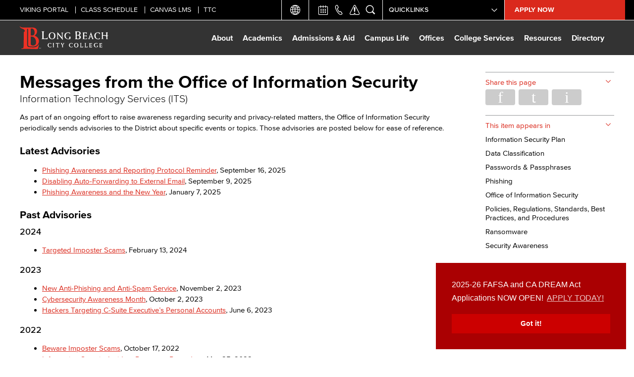

--- FILE ---
content_type: text/html; charset=utf-8
request_url: https://lbcc.edu/pod/messages-office-information-security
body_size: 31074
content:
<!DOCTYPE html>
<html lang="en" dir="ltr">
<head>
<meta http-equiv="Content-Type" content="text/html; charset=utf-8" />
  <meta http-equiv="X-UA-Compatible" content="IE=edge"><script type="text/javascript">(window.NREUM||(NREUM={})).init={ajax:{deny_list:["bam.nr-data.net"]},feature_flags:["soft_nav"]};(window.NREUM||(NREUM={})).loader_config={licenseKey:"NRJS-9469282d9defa641b4f",applicationID:"1425210897",browserID:"1425211454"};;/*! For license information please see nr-loader-rum-1.308.0.min.js.LICENSE.txt */
(()=>{var e,t,r={163:(e,t,r)=>{"use strict";r.d(t,{j:()=>E});var n=r(384),i=r(1741);var a=r(2555);r(860).K7.genericEvents;const s="experimental.resources",o="register",c=e=>{if(!e||"string"!=typeof e)return!1;try{document.createDocumentFragment().querySelector(e)}catch{return!1}return!0};var d=r(2614),u=r(944),l=r(8122);const f="[data-nr-mask]",g=e=>(0,l.a)(e,(()=>{const e={feature_flags:[],experimental:{allow_registered_children:!1,resources:!1},mask_selector:"*",block_selector:"[data-nr-block]",mask_input_options:{color:!1,date:!1,"datetime-local":!1,email:!1,month:!1,number:!1,range:!1,search:!1,tel:!1,text:!1,time:!1,url:!1,week:!1,textarea:!1,select:!1,password:!0}};return{ajax:{deny_list:void 0,block_internal:!0,enabled:!0,autoStart:!0},api:{get allow_registered_children(){return e.feature_flags.includes(o)||e.experimental.allow_registered_children},set allow_registered_children(t){e.experimental.allow_registered_children=t},duplicate_registered_data:!1},browser_consent_mode:{enabled:!1},distributed_tracing:{enabled:void 0,exclude_newrelic_header:void 0,cors_use_newrelic_header:void 0,cors_use_tracecontext_headers:void 0,allowed_origins:void 0},get feature_flags(){return e.feature_flags},set feature_flags(t){e.feature_flags=t},generic_events:{enabled:!0,autoStart:!0},harvest:{interval:30},jserrors:{enabled:!0,autoStart:!0},logging:{enabled:!0,autoStart:!0},metrics:{enabled:!0,autoStart:!0},obfuscate:void 0,page_action:{enabled:!0},page_view_event:{enabled:!0,autoStart:!0},page_view_timing:{enabled:!0,autoStart:!0},performance:{capture_marks:!1,capture_measures:!1,capture_detail:!0,resources:{get enabled(){return e.feature_flags.includes(s)||e.experimental.resources},set enabled(t){e.experimental.resources=t},asset_types:[],first_party_domains:[],ignore_newrelic:!0}},privacy:{cookies_enabled:!0},proxy:{assets:void 0,beacon:void 0},session:{expiresMs:d.wk,inactiveMs:d.BB},session_replay:{autoStart:!0,enabled:!1,preload:!1,sampling_rate:10,error_sampling_rate:100,collect_fonts:!1,inline_images:!1,fix_stylesheets:!0,mask_all_inputs:!0,get mask_text_selector(){return e.mask_selector},set mask_text_selector(t){c(t)?e.mask_selector="".concat(t,",").concat(f):""===t||null===t?e.mask_selector=f:(0,u.R)(5,t)},get block_class(){return"nr-block"},get ignore_class(){return"nr-ignore"},get mask_text_class(){return"nr-mask"},get block_selector(){return e.block_selector},set block_selector(t){c(t)?e.block_selector+=",".concat(t):""!==t&&(0,u.R)(6,t)},get mask_input_options(){return e.mask_input_options},set mask_input_options(t){t&&"object"==typeof t?e.mask_input_options={...t,password:!0}:(0,u.R)(7,t)}},session_trace:{enabled:!0,autoStart:!0},soft_navigations:{enabled:!0,autoStart:!0},spa:{enabled:!0,autoStart:!0},ssl:void 0,user_actions:{enabled:!0,elementAttributes:["id","className","tagName","type"]}}})());var p=r(6154),m=r(9324);let h=0;const v={buildEnv:m.F3,distMethod:m.Xs,version:m.xv,originTime:p.WN},b={consented:!1},y={appMetadata:{},get consented(){return this.session?.state?.consent||b.consented},set consented(e){b.consented=e},customTransaction:void 0,denyList:void 0,disabled:!1,harvester:void 0,isolatedBacklog:!1,isRecording:!1,loaderType:void 0,maxBytes:3e4,obfuscator:void 0,onerror:void 0,ptid:void 0,releaseIds:{},session:void 0,timeKeeper:void 0,registeredEntities:[],jsAttributesMetadata:{bytes:0},get harvestCount(){return++h}},_=e=>{const t=(0,l.a)(e,y),r=Object.keys(v).reduce((e,t)=>(e[t]={value:v[t],writable:!1,configurable:!0,enumerable:!0},e),{});return Object.defineProperties(t,r)};var w=r(5701);const x=e=>{const t=e.startsWith("http");e+="/",r.p=t?e:"https://"+e};var R=r(7836),k=r(3241);const A={accountID:void 0,trustKey:void 0,agentID:void 0,licenseKey:void 0,applicationID:void 0,xpid:void 0},S=e=>(0,l.a)(e,A),T=new Set;function E(e,t={},r,s){let{init:o,info:c,loader_config:d,runtime:u={},exposed:l=!0}=t;if(!c){const e=(0,n.pV)();o=e.init,c=e.info,d=e.loader_config}e.init=g(o||{}),e.loader_config=S(d||{}),c.jsAttributes??={},p.bv&&(c.jsAttributes.isWorker=!0),e.info=(0,a.D)(c);const f=e.init,m=[c.beacon,c.errorBeacon];T.has(e.agentIdentifier)||(f.proxy.assets&&(x(f.proxy.assets),m.push(f.proxy.assets)),f.proxy.beacon&&m.push(f.proxy.beacon),e.beacons=[...m],function(e){const t=(0,n.pV)();Object.getOwnPropertyNames(i.W.prototype).forEach(r=>{const n=i.W.prototype[r];if("function"!=typeof n||"constructor"===n)return;let a=t[r];e[r]&&!1!==e.exposed&&"micro-agent"!==e.runtime?.loaderType&&(t[r]=(...t)=>{const n=e[r](...t);return a?a(...t):n})})}(e),(0,n.US)("activatedFeatures",w.B)),u.denyList=[...f.ajax.deny_list||[],...f.ajax.block_internal?m:[]],u.ptid=e.agentIdentifier,u.loaderType=r,e.runtime=_(u),T.has(e.agentIdentifier)||(e.ee=R.ee.get(e.agentIdentifier),e.exposed=l,(0,k.W)({agentIdentifier:e.agentIdentifier,drained:!!w.B?.[e.agentIdentifier],type:"lifecycle",name:"initialize",feature:void 0,data:e.config})),T.add(e.agentIdentifier)}},384:(e,t,r)=>{"use strict";r.d(t,{NT:()=>s,US:()=>u,Zm:()=>o,bQ:()=>d,dV:()=>c,pV:()=>l});var n=r(6154),i=r(1863),a=r(1910);const s={beacon:"bam.nr-data.net",errorBeacon:"bam.nr-data.net"};function o(){return n.gm.NREUM||(n.gm.NREUM={}),void 0===n.gm.newrelic&&(n.gm.newrelic=n.gm.NREUM),n.gm.NREUM}function c(){let e=o();return e.o||(e.o={ST:n.gm.setTimeout,SI:n.gm.setImmediate||n.gm.setInterval,CT:n.gm.clearTimeout,XHR:n.gm.XMLHttpRequest,REQ:n.gm.Request,EV:n.gm.Event,PR:n.gm.Promise,MO:n.gm.MutationObserver,FETCH:n.gm.fetch,WS:n.gm.WebSocket},(0,a.i)(...Object.values(e.o))),e}function d(e,t){let r=o();r.initializedAgents??={},t.initializedAt={ms:(0,i.t)(),date:new Date},r.initializedAgents[e]=t}function u(e,t){o()[e]=t}function l(){return function(){let e=o();const t=e.info||{};e.info={beacon:s.beacon,errorBeacon:s.errorBeacon,...t}}(),function(){let e=o();const t=e.init||{};e.init={...t}}(),c(),function(){let e=o();const t=e.loader_config||{};e.loader_config={...t}}(),o()}},782:(e,t,r)=>{"use strict";r.d(t,{T:()=>n});const n=r(860).K7.pageViewTiming},860:(e,t,r)=>{"use strict";r.d(t,{$J:()=>u,K7:()=>c,P3:()=>d,XX:()=>i,Yy:()=>o,df:()=>a,qY:()=>n,v4:()=>s});const n="events",i="jserrors",a="browser/blobs",s="rum",o="browser/logs",c={ajax:"ajax",genericEvents:"generic_events",jserrors:i,logging:"logging",metrics:"metrics",pageAction:"page_action",pageViewEvent:"page_view_event",pageViewTiming:"page_view_timing",sessionReplay:"session_replay",sessionTrace:"session_trace",softNav:"soft_navigations",spa:"spa"},d={[c.pageViewEvent]:1,[c.pageViewTiming]:2,[c.metrics]:3,[c.jserrors]:4,[c.spa]:5,[c.ajax]:6,[c.sessionTrace]:7,[c.softNav]:8,[c.sessionReplay]:9,[c.logging]:10,[c.genericEvents]:11},u={[c.pageViewEvent]:s,[c.pageViewTiming]:n,[c.ajax]:n,[c.spa]:n,[c.softNav]:n,[c.metrics]:i,[c.jserrors]:i,[c.sessionTrace]:a,[c.sessionReplay]:a,[c.logging]:o,[c.genericEvents]:"ins"}},944:(e,t,r)=>{"use strict";r.d(t,{R:()=>i});var n=r(3241);function i(e,t){"function"==typeof console.debug&&(console.debug("New Relic Warning: https://github.com/newrelic/newrelic-browser-agent/blob/main/docs/warning-codes.md#".concat(e),t),(0,n.W)({agentIdentifier:null,drained:null,type:"data",name:"warn",feature:"warn",data:{code:e,secondary:t}}))}},1687:(e,t,r)=>{"use strict";r.d(t,{Ak:()=>d,Ze:()=>f,x3:()=>u});var n=r(3241),i=r(7836),a=r(3606),s=r(860),o=r(2646);const c={};function d(e,t){const r={staged:!1,priority:s.P3[t]||0};l(e),c[e].get(t)||c[e].set(t,r)}function u(e,t){e&&c[e]&&(c[e].get(t)&&c[e].delete(t),p(e,t,!1),c[e].size&&g(e))}function l(e){if(!e)throw new Error("agentIdentifier required");c[e]||(c[e]=new Map)}function f(e="",t="feature",r=!1){if(l(e),!e||!c[e].get(t)||r)return p(e,t);c[e].get(t).staged=!0,g(e)}function g(e){const t=Array.from(c[e]);t.every(([e,t])=>t.staged)&&(t.sort((e,t)=>e[1].priority-t[1].priority),t.forEach(([t])=>{c[e].delete(t),p(e,t)}))}function p(e,t,r=!0){const s=e?i.ee.get(e):i.ee,c=a.i.handlers;if(!s.aborted&&s.backlog&&c){if((0,n.W)({agentIdentifier:e,type:"lifecycle",name:"drain",feature:t}),r){const e=s.backlog[t],r=c[t];if(r){for(let t=0;e&&t<e.length;++t)m(e[t],r);Object.entries(r).forEach(([e,t])=>{Object.values(t||{}).forEach(t=>{t[0]?.on&&t[0]?.context()instanceof o.y&&t[0].on(e,t[1])})})}}s.isolatedBacklog||delete c[t],s.backlog[t]=null,s.emit("drain-"+t,[])}}function m(e,t){var r=e[1];Object.values(t[r]||{}).forEach(t=>{var r=e[0];if(t[0]===r){var n=t[1],i=e[3],a=e[2];n.apply(i,a)}})}},1738:(e,t,r)=>{"use strict";r.d(t,{U:()=>g,Y:()=>f});var n=r(3241),i=r(9908),a=r(1863),s=r(944),o=r(5701),c=r(3969),d=r(8362),u=r(860),l=r(4261);function f(e,t,r,a){const f=a||r;!f||f[e]&&f[e]!==d.d.prototype[e]||(f[e]=function(){(0,i.p)(c.xV,["API/"+e+"/called"],void 0,u.K7.metrics,r.ee),(0,n.W)({agentIdentifier:r.agentIdentifier,drained:!!o.B?.[r.agentIdentifier],type:"data",name:"api",feature:l.Pl+e,data:{}});try{return t.apply(this,arguments)}catch(e){(0,s.R)(23,e)}})}function g(e,t,r,n,s){const o=e.info;null===r?delete o.jsAttributes[t]:o.jsAttributes[t]=r,(s||null===r)&&(0,i.p)(l.Pl+n,[(0,a.t)(),t,r],void 0,"session",e.ee)}},1741:(e,t,r)=>{"use strict";r.d(t,{W:()=>a});var n=r(944),i=r(4261);class a{#e(e,...t){if(this[e]!==a.prototype[e])return this[e](...t);(0,n.R)(35,e)}addPageAction(e,t){return this.#e(i.hG,e,t)}register(e){return this.#e(i.eY,e)}recordCustomEvent(e,t){return this.#e(i.fF,e,t)}setPageViewName(e,t){return this.#e(i.Fw,e,t)}setCustomAttribute(e,t,r){return this.#e(i.cD,e,t,r)}noticeError(e,t){return this.#e(i.o5,e,t)}setUserId(e,t=!1){return this.#e(i.Dl,e,t)}setApplicationVersion(e){return this.#e(i.nb,e)}setErrorHandler(e){return this.#e(i.bt,e)}addRelease(e,t){return this.#e(i.k6,e,t)}log(e,t){return this.#e(i.$9,e,t)}start(){return this.#e(i.d3)}finished(e){return this.#e(i.BL,e)}recordReplay(){return this.#e(i.CH)}pauseReplay(){return this.#e(i.Tb)}addToTrace(e){return this.#e(i.U2,e)}setCurrentRouteName(e){return this.#e(i.PA,e)}interaction(e){return this.#e(i.dT,e)}wrapLogger(e,t,r){return this.#e(i.Wb,e,t,r)}measure(e,t){return this.#e(i.V1,e,t)}consent(e){return this.#e(i.Pv,e)}}},1863:(e,t,r)=>{"use strict";function n(){return Math.floor(performance.now())}r.d(t,{t:()=>n})},1910:(e,t,r)=>{"use strict";r.d(t,{i:()=>a});var n=r(944);const i=new Map;function a(...e){return e.every(e=>{if(i.has(e))return i.get(e);const t="function"==typeof e?e.toString():"",r=t.includes("[native code]"),a=t.includes("nrWrapper");return r||a||(0,n.R)(64,e?.name||t),i.set(e,r),r})}},2555:(e,t,r)=>{"use strict";r.d(t,{D:()=>o,f:()=>s});var n=r(384),i=r(8122);const a={beacon:n.NT.beacon,errorBeacon:n.NT.errorBeacon,licenseKey:void 0,applicationID:void 0,sa:void 0,queueTime:void 0,applicationTime:void 0,ttGuid:void 0,user:void 0,account:void 0,product:void 0,extra:void 0,jsAttributes:{},userAttributes:void 0,atts:void 0,transactionName:void 0,tNamePlain:void 0};function s(e){try{return!!e.licenseKey&&!!e.errorBeacon&&!!e.applicationID}catch(e){return!1}}const o=e=>(0,i.a)(e,a)},2614:(e,t,r)=>{"use strict";r.d(t,{BB:()=>s,H3:()=>n,g:()=>d,iL:()=>c,tS:()=>o,uh:()=>i,wk:()=>a});const n="NRBA",i="SESSION",a=144e5,s=18e5,o={STARTED:"session-started",PAUSE:"session-pause",RESET:"session-reset",RESUME:"session-resume",UPDATE:"session-update"},c={SAME_TAB:"same-tab",CROSS_TAB:"cross-tab"},d={OFF:0,FULL:1,ERROR:2}},2646:(e,t,r)=>{"use strict";r.d(t,{y:()=>n});class n{constructor(e){this.contextId=e}}},2843:(e,t,r)=>{"use strict";r.d(t,{G:()=>a,u:()=>i});var n=r(3878);function i(e,t=!1,r,i){(0,n.DD)("visibilitychange",function(){if(t)return void("hidden"===document.visibilityState&&e());e(document.visibilityState)},r,i)}function a(e,t,r){(0,n.sp)("pagehide",e,t,r)}},3241:(e,t,r)=>{"use strict";r.d(t,{W:()=>a});var n=r(6154);const i="newrelic";function a(e={}){try{n.gm.dispatchEvent(new CustomEvent(i,{detail:e}))}catch(e){}}},3606:(e,t,r)=>{"use strict";r.d(t,{i:()=>a});var n=r(9908);a.on=s;var i=a.handlers={};function a(e,t,r,a){s(a||n.d,i,e,t,r)}function s(e,t,r,i,a){a||(a="feature"),e||(e=n.d);var s=t[a]=t[a]||{};(s[r]=s[r]||[]).push([e,i])}},3878:(e,t,r)=>{"use strict";function n(e,t){return{capture:e,passive:!1,signal:t}}function i(e,t,r=!1,i){window.addEventListener(e,t,n(r,i))}function a(e,t,r=!1,i){document.addEventListener(e,t,n(r,i))}r.d(t,{DD:()=>a,jT:()=>n,sp:()=>i})},3969:(e,t,r)=>{"use strict";r.d(t,{TZ:()=>n,XG:()=>o,rs:()=>i,xV:()=>s,z_:()=>a});const n=r(860).K7.metrics,i="sm",a="cm",s="storeSupportabilityMetrics",o="storeEventMetrics"},4234:(e,t,r)=>{"use strict";r.d(t,{W:()=>a});var n=r(7836),i=r(1687);class a{constructor(e,t){this.agentIdentifier=e,this.ee=n.ee.get(e),this.featureName=t,this.blocked=!1}deregisterDrain(){(0,i.x3)(this.agentIdentifier,this.featureName)}}},4261:(e,t,r)=>{"use strict";r.d(t,{$9:()=>d,BL:()=>o,CH:()=>g,Dl:()=>_,Fw:()=>y,PA:()=>h,Pl:()=>n,Pv:()=>k,Tb:()=>l,U2:()=>a,V1:()=>R,Wb:()=>x,bt:()=>b,cD:()=>v,d3:()=>w,dT:()=>c,eY:()=>p,fF:()=>f,hG:()=>i,k6:()=>s,nb:()=>m,o5:()=>u});const n="api-",i="addPageAction",a="addToTrace",s="addRelease",o="finished",c="interaction",d="log",u="noticeError",l="pauseReplay",f="recordCustomEvent",g="recordReplay",p="register",m="setApplicationVersion",h="setCurrentRouteName",v="setCustomAttribute",b="setErrorHandler",y="setPageViewName",_="setUserId",w="start",x="wrapLogger",R="measure",k="consent"},5289:(e,t,r)=>{"use strict";r.d(t,{GG:()=>s,Qr:()=>c,sB:()=>o});var n=r(3878),i=r(6389);function a(){return"undefined"==typeof document||"complete"===document.readyState}function s(e,t){if(a())return e();const r=(0,i.J)(e),s=setInterval(()=>{a()&&(clearInterval(s),r())},500);(0,n.sp)("load",r,t)}function o(e){if(a())return e();(0,n.DD)("DOMContentLoaded",e)}function c(e){if(a())return e();(0,n.sp)("popstate",e)}},5607:(e,t,r)=>{"use strict";r.d(t,{W:()=>n});const n=(0,r(9566).bz)()},5701:(e,t,r)=>{"use strict";r.d(t,{B:()=>a,t:()=>s});var n=r(3241);const i=new Set,a={};function s(e,t){const r=t.agentIdentifier;a[r]??={},e&&"object"==typeof e&&(i.has(r)||(t.ee.emit("rumresp",[e]),a[r]=e,i.add(r),(0,n.W)({agentIdentifier:r,loaded:!0,drained:!0,type:"lifecycle",name:"load",feature:void 0,data:e})))}},6154:(e,t,r)=>{"use strict";r.d(t,{OF:()=>c,RI:()=>i,WN:()=>u,bv:()=>a,eN:()=>l,gm:()=>s,mw:()=>o,sb:()=>d});var n=r(1863);const i="undefined"!=typeof window&&!!window.document,a="undefined"!=typeof WorkerGlobalScope&&("undefined"!=typeof self&&self instanceof WorkerGlobalScope&&self.navigator instanceof WorkerNavigator||"undefined"!=typeof globalThis&&globalThis instanceof WorkerGlobalScope&&globalThis.navigator instanceof WorkerNavigator),s=i?window:"undefined"!=typeof WorkerGlobalScope&&("undefined"!=typeof self&&self instanceof WorkerGlobalScope&&self||"undefined"!=typeof globalThis&&globalThis instanceof WorkerGlobalScope&&globalThis),o=Boolean("hidden"===s?.document?.visibilityState),c=/iPad|iPhone|iPod/.test(s.navigator?.userAgent),d=c&&"undefined"==typeof SharedWorker,u=((()=>{const e=s.navigator?.userAgent?.match(/Firefox[/\s](\d+\.\d+)/);Array.isArray(e)&&e.length>=2&&e[1]})(),Date.now()-(0,n.t)()),l=()=>"undefined"!=typeof PerformanceNavigationTiming&&s?.performance?.getEntriesByType("navigation")?.[0]?.responseStart},6389:(e,t,r)=>{"use strict";function n(e,t=500,r={}){const n=r?.leading||!1;let i;return(...r)=>{n&&void 0===i&&(e.apply(this,r),i=setTimeout(()=>{i=clearTimeout(i)},t)),n||(clearTimeout(i),i=setTimeout(()=>{e.apply(this,r)},t))}}function i(e){let t=!1;return(...r)=>{t||(t=!0,e.apply(this,r))}}r.d(t,{J:()=>i,s:()=>n})},6630:(e,t,r)=>{"use strict";r.d(t,{T:()=>n});const n=r(860).K7.pageViewEvent},7699:(e,t,r)=>{"use strict";r.d(t,{It:()=>a,KC:()=>o,No:()=>i,qh:()=>s});var n=r(860);const i=16e3,a=1e6,s="SESSION_ERROR",o={[n.K7.logging]:!0,[n.K7.genericEvents]:!1,[n.K7.jserrors]:!1,[n.K7.ajax]:!1}},7836:(e,t,r)=>{"use strict";r.d(t,{P:()=>o,ee:()=>c});var n=r(384),i=r(8990),a=r(2646),s=r(5607);const o="nr@context:".concat(s.W),c=function e(t,r){var n={},s={},u={},l=!1;try{l=16===r.length&&d.initializedAgents?.[r]?.runtime.isolatedBacklog}catch(e){}var f={on:p,addEventListener:p,removeEventListener:function(e,t){var r=n[e];if(!r)return;for(var i=0;i<r.length;i++)r[i]===t&&r.splice(i,1)},emit:function(e,r,n,i,a){!1!==a&&(a=!0);if(c.aborted&&!i)return;t&&a&&t.emit(e,r,n);var o=g(n);m(e).forEach(e=>{e.apply(o,r)});var d=v()[s[e]];d&&d.push([f,e,r,o]);return o},get:h,listeners:m,context:g,buffer:function(e,t){const r=v();if(t=t||"feature",f.aborted)return;Object.entries(e||{}).forEach(([e,n])=>{s[n]=t,t in r||(r[t]=[])})},abort:function(){f._aborted=!0,Object.keys(f.backlog).forEach(e=>{delete f.backlog[e]})},isBuffering:function(e){return!!v()[s[e]]},debugId:r,backlog:l?{}:t&&"object"==typeof t.backlog?t.backlog:{},isolatedBacklog:l};return Object.defineProperty(f,"aborted",{get:()=>{let e=f._aborted||!1;return e||(t&&(e=t.aborted),e)}}),f;function g(e){return e&&e instanceof a.y?e:e?(0,i.I)(e,o,()=>new a.y(o)):new a.y(o)}function p(e,t){n[e]=m(e).concat(t)}function m(e){return n[e]||[]}function h(t){return u[t]=u[t]||e(f,t)}function v(){return f.backlog}}(void 0,"globalEE"),d=(0,n.Zm)();d.ee||(d.ee=c)},8122:(e,t,r)=>{"use strict";r.d(t,{a:()=>i});var n=r(944);function i(e,t){try{if(!e||"object"!=typeof e)return(0,n.R)(3);if(!t||"object"!=typeof t)return(0,n.R)(4);const r=Object.create(Object.getPrototypeOf(t),Object.getOwnPropertyDescriptors(t)),a=0===Object.keys(r).length?e:r;for(let s in a)if(void 0!==e[s])try{if(null===e[s]){r[s]=null;continue}Array.isArray(e[s])&&Array.isArray(t[s])?r[s]=Array.from(new Set([...e[s],...t[s]])):"object"==typeof e[s]&&"object"==typeof t[s]?r[s]=i(e[s],t[s]):r[s]=e[s]}catch(e){r[s]||(0,n.R)(1,e)}return r}catch(e){(0,n.R)(2,e)}}},8362:(e,t,r)=>{"use strict";r.d(t,{d:()=>a});var n=r(9566),i=r(1741);class a extends i.W{agentIdentifier=(0,n.LA)(16)}},8374:(e,t,r)=>{r.nc=(()=>{try{return document?.currentScript?.nonce}catch(e){}return""})()},8990:(e,t,r)=>{"use strict";r.d(t,{I:()=>i});var n=Object.prototype.hasOwnProperty;function i(e,t,r){if(n.call(e,t))return e[t];var i=r();if(Object.defineProperty&&Object.keys)try{return Object.defineProperty(e,t,{value:i,writable:!0,enumerable:!1}),i}catch(e){}return e[t]=i,i}},9324:(e,t,r)=>{"use strict";r.d(t,{F3:()=>i,Xs:()=>a,xv:()=>n});const n="1.308.0",i="PROD",a="CDN"},9566:(e,t,r)=>{"use strict";r.d(t,{LA:()=>o,bz:()=>s});var n=r(6154);const i="xxxxxxxx-xxxx-4xxx-yxxx-xxxxxxxxxxxx";function a(e,t){return e?15&e[t]:16*Math.random()|0}function s(){const e=n.gm?.crypto||n.gm?.msCrypto;let t,r=0;return e&&e.getRandomValues&&(t=e.getRandomValues(new Uint8Array(30))),i.split("").map(e=>"x"===e?a(t,r++).toString(16):"y"===e?(3&a()|8).toString(16):e).join("")}function o(e){const t=n.gm?.crypto||n.gm?.msCrypto;let r,i=0;t&&t.getRandomValues&&(r=t.getRandomValues(new Uint8Array(e)));const s=[];for(var o=0;o<e;o++)s.push(a(r,i++).toString(16));return s.join("")}},9908:(e,t,r)=>{"use strict";r.d(t,{d:()=>n,p:()=>i});var n=r(7836).ee.get("handle");function i(e,t,r,i,a){a?(a.buffer([e],i),a.emit(e,t,r)):(n.buffer([e],i),n.emit(e,t,r))}}},n={};function i(e){var t=n[e];if(void 0!==t)return t.exports;var a=n[e]={exports:{}};return r[e](a,a.exports,i),a.exports}i.m=r,i.d=(e,t)=>{for(var r in t)i.o(t,r)&&!i.o(e,r)&&Object.defineProperty(e,r,{enumerable:!0,get:t[r]})},i.f={},i.e=e=>Promise.all(Object.keys(i.f).reduce((t,r)=>(i.f[r](e,t),t),[])),i.u=e=>"nr-rum-1.308.0.min.js",i.o=(e,t)=>Object.prototype.hasOwnProperty.call(e,t),e={},t="NRBA-1.308.0.PROD:",i.l=(r,n,a,s)=>{if(e[r])e[r].push(n);else{var o,c;if(void 0!==a)for(var d=document.getElementsByTagName("script"),u=0;u<d.length;u++){var l=d[u];if(l.getAttribute("src")==r||l.getAttribute("data-webpack")==t+a){o=l;break}}if(!o){c=!0;var f={296:"sha512-+MIMDsOcckGXa1EdWHqFNv7P+JUkd5kQwCBr3KE6uCvnsBNUrdSt4a/3/L4j4TxtnaMNjHpza2/erNQbpacJQA=="};(o=document.createElement("script")).charset="utf-8",i.nc&&o.setAttribute("nonce",i.nc),o.setAttribute("data-webpack",t+a),o.src=r,0!==o.src.indexOf(window.location.origin+"/")&&(o.crossOrigin="anonymous"),f[s]&&(o.integrity=f[s])}e[r]=[n];var g=(t,n)=>{o.onerror=o.onload=null,clearTimeout(p);var i=e[r];if(delete e[r],o.parentNode&&o.parentNode.removeChild(o),i&&i.forEach(e=>e(n)),t)return t(n)},p=setTimeout(g.bind(null,void 0,{type:"timeout",target:o}),12e4);o.onerror=g.bind(null,o.onerror),o.onload=g.bind(null,o.onload),c&&document.head.appendChild(o)}},i.r=e=>{"undefined"!=typeof Symbol&&Symbol.toStringTag&&Object.defineProperty(e,Symbol.toStringTag,{value:"Module"}),Object.defineProperty(e,"__esModule",{value:!0})},i.p="https://js-agent.newrelic.com/",(()=>{var e={374:0,840:0};i.f.j=(t,r)=>{var n=i.o(e,t)?e[t]:void 0;if(0!==n)if(n)r.push(n[2]);else{var a=new Promise((r,i)=>n=e[t]=[r,i]);r.push(n[2]=a);var s=i.p+i.u(t),o=new Error;i.l(s,r=>{if(i.o(e,t)&&(0!==(n=e[t])&&(e[t]=void 0),n)){var a=r&&("load"===r.type?"missing":r.type),s=r&&r.target&&r.target.src;o.message="Loading chunk "+t+" failed: ("+a+": "+s+")",o.name="ChunkLoadError",o.type=a,o.request=s,n[1](o)}},"chunk-"+t,t)}};var t=(t,r)=>{var n,a,[s,o,c]=r,d=0;if(s.some(t=>0!==e[t])){for(n in o)i.o(o,n)&&(i.m[n]=o[n]);if(c)c(i)}for(t&&t(r);d<s.length;d++)a=s[d],i.o(e,a)&&e[a]&&e[a][0](),e[a]=0},r=self["webpackChunk:NRBA-1.308.0.PROD"]=self["webpackChunk:NRBA-1.308.0.PROD"]||[];r.forEach(t.bind(null,0)),r.push=t.bind(null,r.push.bind(r))})(),(()=>{"use strict";i(8374);var e=i(8362),t=i(860);const r=Object.values(t.K7);var n=i(163);var a=i(9908),s=i(1863),o=i(4261),c=i(1738);var d=i(1687),u=i(4234),l=i(5289),f=i(6154),g=i(944),p=i(384);const m=e=>f.RI&&!0===e?.privacy.cookies_enabled;function h(e){return!!(0,p.dV)().o.MO&&m(e)&&!0===e?.session_trace.enabled}var v=i(6389),b=i(7699);class y extends u.W{constructor(e,t){super(e.agentIdentifier,t),this.agentRef=e,this.abortHandler=void 0,this.featAggregate=void 0,this.loadedSuccessfully=void 0,this.onAggregateImported=new Promise(e=>{this.loadedSuccessfully=e}),this.deferred=Promise.resolve(),!1===e.init[this.featureName].autoStart?this.deferred=new Promise((t,r)=>{this.ee.on("manual-start-all",(0,v.J)(()=>{(0,d.Ak)(e.agentIdentifier,this.featureName),t()}))}):(0,d.Ak)(e.agentIdentifier,t)}importAggregator(e,t,r={}){if(this.featAggregate)return;const n=async()=>{let n;await this.deferred;try{if(m(e.init)){const{setupAgentSession:t}=await i.e(296).then(i.bind(i,3305));n=t(e)}}catch(e){(0,g.R)(20,e),this.ee.emit("internal-error",[e]),(0,a.p)(b.qh,[e],void 0,this.featureName,this.ee)}try{if(!this.#t(this.featureName,n,e.init))return(0,d.Ze)(this.agentIdentifier,this.featureName),void this.loadedSuccessfully(!1);const{Aggregate:i}=await t();this.featAggregate=new i(e,r),e.runtime.harvester.initializedAggregates.push(this.featAggregate),this.loadedSuccessfully(!0)}catch(e){(0,g.R)(34,e),this.abortHandler?.(),(0,d.Ze)(this.agentIdentifier,this.featureName,!0),this.loadedSuccessfully(!1),this.ee&&this.ee.abort()}};f.RI?(0,l.GG)(()=>n(),!0):n()}#t(e,r,n){if(this.blocked)return!1;switch(e){case t.K7.sessionReplay:return h(n)&&!!r;case t.K7.sessionTrace:return!!r;default:return!0}}}var _=i(6630),w=i(2614),x=i(3241);class R extends y{static featureName=_.T;constructor(e){var t;super(e,_.T),this.setupInspectionEvents(e.agentIdentifier),t=e,(0,c.Y)(o.Fw,function(e,r){"string"==typeof e&&("/"!==e.charAt(0)&&(e="/"+e),t.runtime.customTransaction=(r||"http://custom.transaction")+e,(0,a.p)(o.Pl+o.Fw,[(0,s.t)()],void 0,void 0,t.ee))},t),this.importAggregator(e,()=>i.e(296).then(i.bind(i,3943)))}setupInspectionEvents(e){const t=(t,r)=>{t&&(0,x.W)({agentIdentifier:e,timeStamp:t.timeStamp,loaded:"complete"===t.target.readyState,type:"window",name:r,data:t.target.location+""})};(0,l.sB)(e=>{t(e,"DOMContentLoaded")}),(0,l.GG)(e=>{t(e,"load")}),(0,l.Qr)(e=>{t(e,"navigate")}),this.ee.on(w.tS.UPDATE,(t,r)=>{(0,x.W)({agentIdentifier:e,type:"lifecycle",name:"session",data:r})})}}class k extends e.d{constructor(e){var t;(super(),f.gm)?(this.features={},(0,p.bQ)(this.agentIdentifier,this),this.desiredFeatures=new Set(e.features||[]),this.desiredFeatures.add(R),(0,n.j)(this,e,e.loaderType||"agent"),t=this,(0,c.Y)(o.cD,function(e,r,n=!1){if("string"==typeof e){if(["string","number","boolean"].includes(typeof r)||null===r)return(0,c.U)(t,e,r,o.cD,n);(0,g.R)(40,typeof r)}else(0,g.R)(39,typeof e)},t),function(e){(0,c.Y)(o.Dl,function(t,r=!1){if("string"!=typeof t&&null!==t)return void(0,g.R)(41,typeof t);const n=e.info.jsAttributes["enduser.id"];r&&null!=n&&n!==t?(0,a.p)(o.Pl+"setUserIdAndResetSession",[t],void 0,"session",e.ee):(0,c.U)(e,"enduser.id",t,o.Dl,!0)},e)}(this),function(e){(0,c.Y)(o.nb,function(t){if("string"==typeof t||null===t)return(0,c.U)(e,"application.version",t,o.nb,!1);(0,g.R)(42,typeof t)},e)}(this),function(e){(0,c.Y)(o.d3,function(){e.ee.emit("manual-start-all")},e)}(this),function(e){(0,c.Y)(o.Pv,function(t=!0){if("boolean"==typeof t){if((0,a.p)(o.Pl+o.Pv,[t],void 0,"session",e.ee),e.runtime.consented=t,t){const t=e.features.page_view_event;t.onAggregateImported.then(e=>{const r=t.featAggregate;e&&!r.sentRum&&r.sendRum()})}}else(0,g.R)(65,typeof t)},e)}(this),this.run()):(0,g.R)(21)}get config(){return{info:this.info,init:this.init,loader_config:this.loader_config,runtime:this.runtime}}get api(){return this}run(){try{const e=function(e){const t={};return r.forEach(r=>{t[r]=!!e[r]?.enabled}),t}(this.init),n=[...this.desiredFeatures];n.sort((e,r)=>t.P3[e.featureName]-t.P3[r.featureName]),n.forEach(r=>{if(!e[r.featureName]&&r.featureName!==t.K7.pageViewEvent)return;if(r.featureName===t.K7.spa)return void(0,g.R)(67);const n=function(e){switch(e){case t.K7.ajax:return[t.K7.jserrors];case t.K7.sessionTrace:return[t.K7.ajax,t.K7.pageViewEvent];case t.K7.sessionReplay:return[t.K7.sessionTrace];case t.K7.pageViewTiming:return[t.K7.pageViewEvent];default:return[]}}(r.featureName).filter(e=>!(e in this.features));n.length>0&&(0,g.R)(36,{targetFeature:r.featureName,missingDependencies:n}),this.features[r.featureName]=new r(this)})}catch(e){(0,g.R)(22,e);for(const e in this.features)this.features[e].abortHandler?.();const t=(0,p.Zm)();delete t.initializedAgents[this.agentIdentifier]?.features,delete this.sharedAggregator;return t.ee.get(this.agentIdentifier).abort(),!1}}}var A=i(2843),S=i(782);class T extends y{static featureName=S.T;constructor(e){super(e,S.T),f.RI&&((0,A.u)(()=>(0,a.p)("docHidden",[(0,s.t)()],void 0,S.T,this.ee),!0),(0,A.G)(()=>(0,a.p)("winPagehide",[(0,s.t)()],void 0,S.T,this.ee)),this.importAggregator(e,()=>i.e(296).then(i.bind(i,2117))))}}var E=i(3969);class I extends y{static featureName=E.TZ;constructor(e){super(e,E.TZ),f.RI&&document.addEventListener("securitypolicyviolation",e=>{(0,a.p)(E.xV,["Generic/CSPViolation/Detected"],void 0,this.featureName,this.ee)}),this.importAggregator(e,()=>i.e(296).then(i.bind(i,9623)))}}new k({features:[R,T,I],loaderType:"lite"})})()})();</script>
  <meta name="viewport" content="width=device-width, initial-scale=1.0">
  <link rel="apple-touch-icon" href="/sites/default/themes/dtheme/img/logo-app.png">
  <script type="text/javascript" src="https://translate.google.com/translate_a/element.js?cb=googleTranslateElementInit"></script>
  <script src="https://hcaptcha.com/1/api.js" async defer></script>
<link rel="shortcut icon" href="/sites/default/themes/dtheme/favicon.png" type="image/x-icon" />
<meta name="twitter:title" content="Messages from the Office of Information Security - Long Beach City College" />
<meta name="twitter:description" content="Information Technology Services (ITS)" />
<meta name="twitter:image" content="https://lbcc.edu/sites/default/themes/dtheme/img/logo-share.png" />
<meta name="twitter:card" content="summary_large_image" />
<meta property="og:site_name" content="Long Beach City College" />
<meta property="og:title" content="Messages from the Office of Information Security - Long Beach City College" />
<meta property="og:description" content="Information Technology Services (ITS)" />
<meta property="og:type" content="article" />
<meta property="og:image" content="https://lbcc.edu/sites/default/themes/dtheme/img/logo-share.png" />
<meta property="og:url" content="https://lbcc.edu/pod/messages-office-information-security" />
<link rel="canonical" href="https://www.lbcc.edu/pod/messages-office-information-security" />
  <title>Messages from the Office of Information Security - Long Beach City College</title>
  <link type="text/css" rel="stylesheet" media="all" href="https://lbcc.edu/sites/main/files/css/css_bffa789fb78ca9f25f71b76ad9577a67.css" />
<link type="text/css" rel="stylesheet" media="print" href="https://lbcc.edu/sites/main/files/css/css_3cb96195e143ca3f1bc0bf1f94138e16.css" />
<link type="text/css" rel="stylesheet" media="all" href="/sites/default/files/theme/dtheme-direct.css?E" />
<!--[if IE]>
<link type="text/css" rel="stylesheet" media="all" href="/sites/all/themes/dmodel/ie.css?E" />
<![endif]-->
<!--[if IE]>
<link type="text/css" rel="stylesheet" media="all" href="/sites/all/themes/dmodel/ie.css?E" />
<![endif]-->
  <link type="text/css" rel="stylesheet" media="all" href="/sites/default/themes/dtheme/css/theme.min.css?cb=E">
  <link type="text/css" rel="stylesheet" media="all" href="/sites/default/themes/dtheme/dtheme-direct.css?cb=E">
  <!-- Google Tag Manager -->
<script>(function(w,d,s,l,i){w[l]=w[l]||[];w[l].push({'gtm.start':
new Date().getTime(),event:'gtm.js'});var f=d.getElementsByTagName(s)[0],
j=d.createElement(s),dl=l!='dataLayer'?'&l='+l:'';j.async=true;j.src=
'https://www.googletagmanager.com/gtm.js?id='+i+dl;f.parentNode.insertBefore(j,f);
})(window,document,'script','dataLayer','GTM-WQ8K26WJ');</script>
<!-- End Google Tag Manager -->

<!-- Google tag (gtag.js) -->
<script async src="https://www.googletagmanager.com/gtag/js?id=G-CHP3VZ822H"></script>
<script>
  window.dataLayer = window.dataLayer || [];
  function gtag(){dataLayer.push(arguments);}
  gtag('js', new Date());
  gtag('config', 'G-CHP3VZ822H');
</script>

<!-- Facebook Pixel Code -->
<script>
!function(f,b,e,v,n,t,s)
{if(f.fbq)return;n=f.fbq=function(){n.callMethod?
n.callMethod.apply(n,arguments):n.queue.push(arguments)};
if(!f._fbq)f._fbq=n;n.push=n;n.loaded=!0;n.version='2.0';
n.queue=[];t=b.createElement(e);t.async=!0;
t.src=v;s=b.getElementsByTagName(e)[0];
s.parentNode.insertBefore(t,s)}(window,document,'script',
'https://connect.facebook.net/en_US/fbevents.js');
fbq('init', '314021379329789');
fbq('track', 'PageView');
</script>
<noscript>
<img height="1" width="1"
src="https://www.facebook.com/tr?id=314021379329789&ev=PageView
&noscript=1"/>
</noscript>
<!-- End Facebook Pixel Code -->


<!-- Facebook Pixel Code -->
<script>
  !function(f,b,e,v,n,t,s)
  {if(f.fbq)return;n=f.fbq=function(){n.callMethod?
  n.callMethod.apply(n,arguments):n.queue.push(arguments)};
  if(!f._fbq)f._fbq=n;n.push=n;n.loaded=!0;n.version='2.0';
  n.queue=[];t=b.createElement(e);t.async=!0;
  t.src=v;s=b.getElementsByTagName(e)[0];
  s.parentNode.insertBefore(t,s)}(window, document,'script',
  'https://connect.facebook.net/en_US/fbevents.js');
  fbq('init', '959769547391435');
  fbq('track', 'PageView');
</script>
<noscript><img height="1" width="1" style="display:none"
  src="https://www.facebook.com/tr?id=959769547391435&ev=PageView&noscript=1"
/></noscript>
<!-- End Facebook Pixel Code -->

<script type='text/javascript' src='https://platform-api.sharethis.com/js/sharethis.js#property=602e9d4f4f313700125448a0&product=sop' async='async'></script>
  <!-- Facebook Pixel Code -->
<script>
  !function(f,b,e,v,n,t,s)
  {if(f.fbq)return;n=f.fbq=function(){n.callMethod?
  n.callMethod.apply(n,arguments):n.queue.push(arguments)};
  if(!f._fbq)f._fbq=n;n.push=n;n.loaded=!0;n.version='2.0';
  n.queue=[];t=b.createElement(e);t.async=!0;
  t.src=v;s=b.getElementsByTagName(e)[0];
  s.parentNode.insertBefore(t,s)}(window, document,'script',
  'https://connect.facebook.net/en_US/fbevents.js');
  fbq('init', '154426075226097');
  fbq('track', 'PageView');
</script>
<noscript><img height="1" width="1" style="display:none"
  src="https://www.facebook.com/tr?id=154426075226097&ev=PageView&noscript=1"
/></noscript>
<!-- End Facebook Pixel Code --></head>
<body class="node-7757 pt-show-social-block no-event-date t6 wt6 micro-t6 wt0 t1086 wt1086 micro-t1086 wt512 wt276 wt755 wt0 t1087 wt1087 micro-t1087 wt512 wt276 wt755 wt0 t1101 wt1101 micro-t1101 wt512 wt276 wt755 wt0 t1090 wt1090 micro-t1090 wt512 wt276 wt755 wt0 t512 wt512 micro-t512 wt276 wt755 wt0 t1088 wt1088 micro-t1088 wt512 wt276 wt755 wt0 t1091 wt1091 micro-t1091 wt512 wt276 wt755 wt0 t1092 wt1092 micro-t1092 wt512 wt276 wt755 wt0 access-normal pt6 has-8-nt not-front not-logged-in node-type-post one-sidebar sidebar-right page-pod-messages-office-information-security section-pod dd-cache user-not-admin live launched pn7757 n section-node role-anonymous-user role-not-admin">
  <div class="accessibility offscreen">
    <a href="#content">Skip to main content</a>
    <a href="#navigation">Skip to site navigation</a>  </div>

  <div class="page">
    <header class="page-header headroom">
      <div class="inner">
        <div class="site-identity">
          <div class="site-logo">
            <a href="/" title="Back to home" rel="home"><img src="/sites/default/themes/dtheme/img/logo-theme.svg" alt="Long Beach City College"/></a>
          </div>
                      <h1 class="site-name">
              <a href="/" title="Back to home" rel="home">Long Beach City College</a>
            </h1>
                                <div class="site-slogan">LBCC</div>
                            </div>
        <div class="site-toolbar" role="presentation">
          <button class="menu-icon" role="button"><span>Menu</span></button>
        </div>
        <div class="site-navigation">
                      <nav class="primary-navigation" id="navigation" role="navigation">
            <div id="block-nice_menus-3" class=" main-navigation  dd block block-nice_menus region-odd even region-count-1 count-4"><div class="block-inner">

    
   
  
  
  <div class="block-content content">
    <ul class="nice-menu nice-menu-down" id="nice-menu-3"><li class="menu-13083 menuparent mt-172  first  odd  depth-1"><a href="/about" title="About" class=" menu-link depth-1 tid-172"><span class="menu-title">About</span></a><ul class="depth-2"><li class="menu-13066 mt-155  first  odd  depth-2"><a href="/explore-our-campuses" title="Explore Our Campuses" class=" menu-link depth-2 tid-155"><span class="menu-title">Explore Our Campuses</span></a></li>
<li class="menu-14009 mt-845  even  depth-2"><a href="/mission-values" title="Mission &amp; Values" class=" menu-link depth-2 tid-845"><span class="menu-title">Mission &amp; Values</span></a></li>
<li class="menu-13173 mt-262  odd  depth-2"><a href="/board-trustees" title="Board of Trustees" class=" menu-link depth-2 tid-262"><span class="menu-title">Board of Trustees</span></a></li>
<li class="menu-13086 mt-175  even  depth-2"><a href="/college-leadership" title="College Leadership" class=" menu-link depth-2 tid-175"><span class="menu-title">College Leadership</span></a></li>
<li class="menu-13088 mt-177  odd  depth-2"><a href="/accreditation" title="Accreditation" class=" menu-link depth-2 tid-177"><span class="menu-title">Accreditation</span></a></li>
<li class="menu-16147 mt-1364  even  depth-2"><a href="https://lbccfoundation.org/" title="LBCC Foundation" class=" menu-link depth-2 tid-1364"><span class="menu-title">LBCC Foundation</span></a></li>
<li class="menu-13081 mt-170  odd  depth-2"><a href="/alumni" title="Alumni" class=" menu-link depth-2 tid-170"><span class="menu-title">Alumni</span></a></li>
<li class="menu-15545 mt-1285  even  depth-2"><a href="/strategicplan" title="StrategicPlan" class=" menu-link depth-2 tid-1285"><span class="menu-title">Strategic Plan</span><span class="menu-description"><br class="accessible-break"/></span></a></li>
<li class="menu-14162 mt-994  odd  last  depth-2"><a href="/employee-recognition" title="Employee Recognition" class=" menu-link depth-2 tid-994"><span class="menu-title">Employee Recognition</span></a></li>
</ul>
</li>
<li class="menu-13056 menuparent mt-145  even  depth-1"><a href="/academics" title="Academics" class=" menu-link depth-1 tid-145"><span class="menu-title">Academics</span></a><ul class="depth-2"><li class="menu-13057 mt-146  first  odd  depth-2"><a href="/explore-our-programs" title="Explore our Programs" class=" menu-link depth-2 tid-146"><span class="menu-title">Explore our Programs</span></a></li>
<li class="menu-13006 mt-143  even  depth-2"><a href="/academic-programs" title="Academic Programs" class=" menu-link depth-2 tid-143"><span class="menu-title">Academic Programs</span></a></li>
<li class="menu-14157 mt-989  odd  depth-2"><a href="/adult-education" title="Adult Education" class=" menu-link depth-2 tid-989"><span class="menu-title">Adult Education</span></a></li>
<li class="menu-14097 mt-933  even  depth-2"><a href="/calendars" title="Calendars" class=" menu-link depth-2 tid-933"><span class="menu-title">Calendars</span></a></li>
<li class="menu-14880 mt-1209  odd  depth-2"><a href="/career-technical-education" title="Career Technical Education" class=" menu-link depth-2 tid-1209"><span class="menu-title">Career Technical Education</span></a></li>
<li class="menu-14772 mt-1111  even  depth-2"><a href="https://apps.lbcc.edu/schedule/schedule.cfm" title="Class Schedule" class=" menu-link depth-2 tid-1111"><span class="menu-title">Class Schedule</span></a></li>
<li class="menu-14763 mt-1102  odd  depth-2"><a href="/college-catalog" title="College Catalog" class=" menu-link depth-2 tid-1102"><span class="menu-title">College Catalog</span></a></li>
<li class="menu-13060 mt-149  even  depth-2"><a href="/counseling" title="Counseling" class=" menu-link depth-2 tid-149"><span class="menu-title">Counseling</span></a></li>
<li class="menu-13128 mt-217  odd  depth-2"><a href="/honors-program" title="Honors Program" class=" menu-link depth-2 tid-217"><span class="menu-title">Honors Program</span></a></li>
<li class="menu-16163 mt-1376  even  depth-2"><a href="/it-takes-two" title="It Takes Two" class=" menu-link depth-2 tid-1376"><span class="menu-title">It Takes Two</span></a></li>
<li class="menu-13988 mt-824  odd  depth-2"><a href="/library" title="Library" class=" menu-link depth-2 tid-824"><span class="menu-title">Library</span></a></li>
<li class="menu-15446 mt-1238  even  depth-2"><a href="/online-learning" title="Online Learning" class=" menu-link depth-2 tid-1238"><span class="menu-title">Online Learning</span></a></li>
<li class="menu-14796 mt-1132  odd  depth-2"><a href="/student-learning-outcomes" title="Student Learning Outcomes" class=" menu-link depth-2 tid-1132"><span class="menu-title">Student Learning Outcomes</span></a></li>
<li class="menu-13061 mt-150  even  last  depth-2"><a href="/tutoring-and-academic-resources" title="Tutoring and Academic Resources" class=" menu-link depth-2 tid-150"><span class="menu-title">Tutoring &amp; Academic Resources</span><span class="menu-description"><br class="accessible-break"/></span></a></li>
</ul>
</li>
<li class="menu-13062 menuparent mt-151  odd  depth-1"><a href="/admissions-aid" title="Admissions &amp; Aid" class=" menu-link depth-1 tid-151"><span class="menu-title">Admissions &amp; Aid</span></a><ul class="depth-2"><li class="menu-15482 mt-1252  first  odd  depth-2"><a href="/get-started" title="Get Started" class=" menu-link depth-2 tid-1252"><span class="menu-title">Get Started</span></a></li>
<li class="menu-13550 mt-645  even  depth-2"><a href="/admissions-records" title="Admissions &amp; Records" class=" menu-link depth-2 tid-645"><span class="menu-title">Admissions &amp; Records</span></a></li>
<li class="menu-15516 mt-1269  odd  depth-2"><a href="/cashiers-office" title="Cashiers Office" class=" menu-link depth-2 tid-1269"><span class="menu-title">Cashiers Office</span></a></li>
<li class="menu-16718 mt-1438  even  depth-2"><a href="/cpl" title="CPL" class=" menu-link depth-2 tid-1438"><span class="menu-title">Credit for Prior Learning</span><span class="menu-description"><br class="accessible-break"/></span></a></li>
<li class="menu-13064 mt-153  odd  depth-2"><a href="/financial-aid" title="Financial Aid" class=" menu-link depth-2 tid-153"><span class="menu-title">Financial Aid</span></a></li>
<li class="menu-13817 mt-762  even  depth-2"><a href="/welcome-center" title="Welcome Center" class=" menu-link depth-2 tid-762"><span class="menu-title">Welcome Center</span></a></li>
<li class="menu-13125 mt-214  odd  last  depth-2"><a href="/internationalstudents" title="International Student Services" class=" menu-link depth-2 tid-214"><span class="menu-title">International Student Services</span></a></li>
</ul>
</li>
<li class="menu-13065 menuparent mt-154  even  depth-1"><a href="/campus-life" title="Campus Life" class=" menu-link depth-1 tid-154"><span class="menu-title">Campus Life</span></a><ul class="depth-2"><li class="menu-14771 mt-1110  first  odd  depth-2"><a href="/art-gallery" title="Art Gallery" class=" menu-link depth-2 tid-1110"><span class="menu-title">Art Gallery</span></a></li>
<li class="menu-13070 mt-159  even  depth-2"><a href="/bakery-and-bistro" title="Bakery and Bistro" class=" menu-link depth-2 tid-159"><span class="menu-title">Bakery &amp; Bistro</span><span class="menu-description"><br class="accessible-break"/></span></a></li>
<li class="menu-16716 mt-1436  odd  depth-2"><a href="/black-student-success-center" title="Black Student Success Center" class=" menu-link depth-2 tid-1436"><span class="menu-title">Black Student Success Center</span></a></li>
<li class="menu-13811 mt-756  even  depth-2"><a href="/commencement" title="Commencement" class=" menu-link depth-2 tid-756"><span class="menu-title">Commencement</span></a></li>
<li class="menu-14881 mt-1210  odd  depth-2"><a href="/cultural-diversity-communities" title="Cultural &amp; Diversity Communities" class=" menu-link depth-2 tid-1210"><span class="menu-title">Cultural &amp; Diversity Communities</span></a></li>
<li class="menu-15542 mt-1283  even  depth-2"><a href="/esports" title="Esports" class=" menu-link depth-2 tid-1283"><span class="menu-title">Esports</span></a></li>
<li class="menu-13079 mt-168  odd  depth-2"><a href="/health-wellness" title="Health &amp; Wellness" class=" menu-link depth-2 tid-168"><span class="menu-title">Health &amp; Wellness</span></a></li>
<li class="menu-13071 mt-160  even  depth-2"><a href="/news" title="News &amp; Media" class=" menu-link depth-2 tid-160"><span class="menu-title">News &amp; Media</span></a></li>
<li class="menu-13548 mt-643  odd  depth-2"><a href="/student-affairs" title="Student Affairs" class=" menu-link depth-2 tid-643"><span class="menu-title">Office of Student Affairs</span><span class="menu-description"><br class="accessible-break"/></span></a></li>
<li class="menu-16129 mt-1351  even  depth-2"><a href="/department-performing-arts" title="Performing Arts" class=" menu-link depth-2 tid-1351"><span class="menu-title">Performing Arts</span></a></li>
<li class="menu-13069 mt-158  odd  last  depth-2"><a href="https://www.lbccvikings.com/landing/index" title="Viking Athletics" class=" menu-link depth-2 tid-158"><span class="menu-title">Viking Athletics</span></a></li>
</ul>
</li>
<li class="menu-13810 menuparent mt-755  odd  depth-1"><a href="/offices" title="Offices" class=" menu-link depth-1 tid-755"><span class="menu-title">Offices</span></a><ul class="depth-2"><li class="menu-13176 mt-265  first  odd  depth-2"><a href="/academic-services" title="Academic Services" class=" menu-link depth-2 tid-265"><span class="menu-title">Academic Services</span></a></li>
<li class="menu-13575 mt-670  even  depth-2"><a href="/administrative-business-services" title="Administrative &amp; Business Services" class=" menu-link depth-2 tid-670"><span class="menu-title">Administrative &amp; Business Services</span></a></li>
<li class="menu-15484 mt-1254  odd  depth-2"><a href="/event-filming-services" title="The Events, Services and Filming Office is responsible for reservations for all designated spaces on both LBCC" class=" menu-link depth-2 tid-1254"><span class="menu-title">Event &amp; Filming Services</span><span class="menu-description"><br class="accessible-break"/>The Events, Services and Filming Office is responsible for reservations for all designated spaces on both LBCC</span></a></li>
<li class="menu-13324 mt-425  even  depth-2"><a href="/human-resources" title="Human Resources" class=" menu-link depth-2 tid-425"><span class="menu-title">Human Resources</span></a></li>
<li class="menu-14201 mt-1033  odd  depth-2"><a href="/student-services" title="Student Services" class=" menu-link depth-2 tid-1033"><span class="menu-title">Student Services</span></a></li>
<li class="menu-14108 mt-944  even  depth-2"><a href="/institutional-effectiveness" title="Institutional Effectiveness" class=" menu-link depth-2 tid-944"><span class="menu-title">Institutional Effectiveness</span></a></li>
<li class="menu-13717 mt-721  odd  depth-2"><a href="/public-affairs-marketing" title="Public Affairs &amp; Marketing" class=" menu-link depth-2 tid-721"><span class="menu-title">Public Affairs &amp; Marketing</span></a></li>
<li class="menu-13187 mt-276  even  depth-2"><a href="/its" title="ITS" class=" menu-link depth-2 tid-276"><span class="menu-title">Information Technology Services</span><span class="menu-description"><br class="accessible-break"/></span></a></li>
<li class="menu-13078 mt-167  odd  last  depth-2"><a href="/workforce-and-economic-development" title="Workforce and Economic Development" class=" menu-link depth-2 tid-167"><span class="menu-title">Workforce &amp; Economic Development</span><span class="menu-description"><br class="accessible-break"/></span></a></li>
</ul>
</li>
<li class="menu-14530 menuparent mt-1078  even  depth-1"><a href="/college-services" title="College Services" class=" menu-link depth-1 tid-1078"><span class="menu-title">College Services</span></a><ul class="depth-2"><li class="menu-15524 mt-1271  first  odd  depth-2"><a href="/afterschool" title="Afterschool" class=" menu-link depth-2 tid-1271"><span class="menu-title">Afterschool Program</span><span class="menu-description"><br class="accessible-break"/></span></a></li>
<li class="menu-13076 mt-165  even  depth-2"><a href="https://lbcc.bncollege.com/" title="Bookstore" class=" menu-link depth-2 tid-165"><span class="menu-title">Bookstore</span></a></li>
<li class="menu-13077 mt-166  odd  depth-2"><a href="/career-center" title="Career Center" class=" menu-link depth-2 tid-166"><span class="menu-title">Career Center</span></a></li>
<li class="menu-13233 mt-340  even  depth-2"><a href="/child-development-center" title="Child Development Center" class=" menu-link depth-2 tid-340"><span class="menu-title">Child Development Center</span></a></li>
<li class="menu-16784 mt-1468  odd  depth-2"><a href="/food-dining" title="Food &amp; Dining service options around lbcc campuses" class=" menu-link depth-2 tid-1468"><span class="menu-title">Food &amp; Dining</span><span class="menu-description"><br class="accessible-break"/>Food &amp; Dining service options around lbcc campuses</span></a></li>
<li class="menu-13826 mt-772  even  last  depth-2"><a href="/careers" title="Careers Nav Link" class=" menu-link depth-2 tid-772"><span class="menu-title">LBCC Careers</span><span class="menu-description"><br class="accessible-break"/></span></a></li>
</ul>
</li>
<li class="menu-13074 menuparent mt-163  odd  depth-1"><a href="/resources" title="Resources" class=" menu-link depth-1 tid-163"><span class="menu-title">Resources</span></a><ul class="depth-2"><li class="menu-14531 mt-1079  first  odd  depth-2"><a href="/basic-needs-program" title="Basic Needs Program" class=" menu-link depth-2 tid-1079"><span class="menu-title">Basic Needs Program</span></a></li>
<li class="menu-16101 mt-1338  even  depth-2"><a href="/learning-communities" title="Learning Communities" class=" menu-link depth-2 tid-1338"><span class="menu-title">Cultural Learning Communities</span><span class="menu-description"><br class="accessible-break"/></span></a></li>
<li class="menu-13124 mt-213  odd  depth-2"><a href="/disabled-student-services" title="Disabled Student Services" class=" menu-link depth-2 tid-213"><span class="menu-title">Disabled Student Services</span></a></li>
<li class="menu-14770 mt-1109  even  depth-2"><a href="/destino" title="DESTINO" class=" menu-link depth-2 tid-1109"><span class="menu-title">DESTINO</span></a></li>
<li class="menu-14100 mt-936  odd  depth-2"><a href="/dream-services" title="DREAM Services" class=" menu-link depth-2 tid-936"><span class="menu-title">DREAM Services</span></a></li>
<li class="menu-16180 mt-1394  even  depth-2"><a href="/mesa-program" title="MESA Program" class=" menu-link depth-2 tid-1394"><span class="menu-title">MESA Program</span></a></li>
<li class="menu-16166 mt-1379  odd  depth-2"><a href="/northlb" title="NorthLB" class=" menu-link depth-2 tid-1379"><span class="menu-title">North Long Beach Center</span><span class="menu-description"><br class="accessible-break"/></span></a></li>
<li class="menu-16712 mt-1430  even  depth-2"><a href="/student-parenting-hub" title="Student Parenting Hub" class=" menu-link depth-2 tid-1430"><span class="menu-title">Student Parenting Hub</span></a></li>
<li class="menu-13734 mt-741  odd  depth-2"><a href="/sthd" title="Student Technology Help Desk (STHD)" class=" menu-link depth-2 tid-741"><span class="menu-title">Student Tech Help Desk</span><span class="menu-description"><br class="accessible-break"/>Student Technology Help Desk (STHD)</span></a></li>
<li class="menu-13612 mt-707  even  last  depth-2"><a href="/veterans-services" title="Veterans Services" class=" menu-link depth-2 tid-707"><span class="menu-title">Veterans Services</span></a></li>
</ul>
</li>
<li class="menu-13545 mt-640  even  last  depth-1"><a href="https://apps.lbcc.edu/phonebook" title="Directory" class=" menu-link depth-1 tid-640"><span class="menu-title">Directory</span></a></li>
</ul>
  </div>

</div></div> <!-- /block-inner, /block -->
          </nav>
                  </div>
        <div class="site-utilities">
          <div id="block-digitaldcore-search" class="block block-digitaldcore region-odd odd region-count-1 count-1  search-keywords  "><div class="block-inner">

    
   
  
  
  <div class="block-content content">
    <div id="dd-search" class="dd-search"><form action="/pod/messages-office-information-security"  accept-charset="UTF-8" method="post" id="faceted-search-ui-form-1" class=" dd-search-clear">
<div><div class="dd-search-keywords"><div id="edit-keywords-wrapper" class="form-item type-textfield">
 <input type="text" maxlength="255" name="keywords" id="edit-keywords" size="20" value="" placeholder="I&#039;m looking for..." title="Search keywords" class="form-text apachesolr-autocomplete unprocessed" />
</div>
</div><input type="hidden" name="stage" id="edit-stage" value="results"  />
<input type="hidden" name="facet-key" id="edit-facet-key" value=""  />
<input type="hidden" name="facet-id" id="edit-facet-id" value=""  />
<input type="hidden" name="facet-sort" id="edit-facet-sort" value=""  />
<div class="dd-search-submit"><button class="dd-search-submit-button" type="submit" aria-label="Site Search"></button><div class="legacy-button"><input type="submit" name="op" id="edit-submit" value=""  class="form-submit" />
</div></div><div class="dd-search-more"><a href="/find/" class="faceted-search-more">More options</a></div><input type="hidden" name="form_build_id" id="form-2P_i1AJl-WIixWtpSMlUSh3vw-fn2f-AmAlvIRdFlOg" value="form-2P_i1AJl-WIixWtpSMlUSh3vw-fn2f-AmAlvIRdFlOg"  />
<input type="hidden" name="form_id" id="edit-faceted-search-ui-form-1" value="faceted_search_ui_form_1"  />
<input type="hidden" name="box_text" id="edit-box-text" value="I&#039;m looking for..."  />

</div></form>
</div>  </div>

</div></div> <!-- /block-inner, /block -->
<div id="block-views_blocks-term-block_1-0" class=" ip-above  dd block block-views_blocks region-even even region-count-2 count-2 headerlinks views-block channel context-global "><div class="block-inner">

    
   
  
  
  <div class="block-content content">
    <div class="view view-term view-id-term view-display-id-block_1 view-dom-id-term-block-1-1">
    
  
  
      <div class="view-content">
        <div class="views-row views-row-1 views-row-odd views-row-first">
    <article id="node-7444-teaser" class="node node-teaser node-type-post node-7444 pt-show-social-block no-event-date t102 wt102 micro-t102 wt0 access-normal no-more pt102 has--nt show-upcoming-">
    <div class="node-inner">
        <div class="node-upper-meta meta node-item">
      <div class='meta-inner'>
        <span class='meta-item post-type' data-plural='Header links'>Header link</span> <span class='last meta-item post-date'><time datetime="2019-11-27T08:16:00">November 27, 2019</time></span>           </div>
    </div>
            <h2 class="node-header node-item">
      <a href="https://myapps.microsoft.com/?tenant=lbcc.edu" title="Viking Portal">
        <span class="title">Viking Portal</span>
              </a>
    </h2>
        <div class="node-content content node-item">
          </div>
                    <div class='node-links node-item'>
      <ul class="links inline"><li class="link link-read-more first last"><span><a href="https://myapps.microsoft.com/?tenant=lbcc.edu"><span class="read-more-text">Read more</span></a></span></li>
</ul>    </div>
      </div>
</article>
  </div>
  <div class="views-row views-row-2 views-row-even">
    <article id="node-1957-teaser" class="node node-teaser node-type-post node-1957 pt-show-social-block no-event-date t102 wt102 micro-t102 wt0 access-normal no-more pt102 has--nt show-upcoming-">
    <div class="node-inner">
        <div class="node-upper-meta meta node-item">
      <div class='meta-inner'>
        <span class='meta-item post-type' data-plural='Header links'>Header link</span> <span class='last meta-item post-date'><time datetime="2017-06-15T14:24:00">June 15, 2017</time></span>           </div>
    </div>
            <h2 class="node-header node-item">
      <a href="/schedule-classes%20" title="Class Schedule">
        <span class="title">Class Schedule</span>
              </a>
    </h2>
        <div class="node-content content node-item">
          </div>
                    <div class='node-links node-item'>
      <ul class="links inline"><li class="link link-read-more first last"><span><a href="/schedule-classes%20"><span class="read-more-text">Read more</span></a></span></li>
</ul>    </div>
      </div>
</article>
  </div>
  <div class="views-row views-row-3 views-row-odd">
    <article id="node-1113-teaser" class="node node-teaser node-type-post node-1113 pt-show-social-block no-event-date t102 wt102 micro-t102 wt0 access-normal no-more pt102 has--nt show-upcoming-">
    <div class="node-inner">
        <div class="node-upper-meta meta node-item">
      <div class='meta-inner'>
        <span class='meta-item post-type' data-plural='Header links'>Header link</span> <span class='last meta-item post-date'><time datetime="2016-11-03T00:51:00">November 3, 2016</time></span>           </div>
    </div>
            <h2 class="node-header node-item">
      <a href="/canvas-lms" title="Canvas LMS">
        <span class="title">Canvas LMS</span>
              </a>
    </h2>
        <div class="node-content content node-item">
          </div>
                    <div class='node-links node-item'>
      <ul class="links inline"><li class="link link-read-more first last"><span><a href="/canvas-lms"><span class="read-more-text">Read more</span></a></span></li>
</ul>    </div>
      </div>
</article>
  </div>
  <div class="views-row views-row-4 views-row-even">
    <article id="node-2605-teaser" class="node node-teaser node-type-post node-2605 pt-show-social-block no-event-date t102 wt102 micro-t102 wt0 access-normal no-more pt102 has--nt show-upcoming-">
    <div class="node-inner">
        <div class="node-upper-meta meta node-item">
      <div class='meta-inner'>
        <span class='meta-item post-type' data-plural='Header links'>Header link</span> <span class='last meta-item post-date'><time datetime="2017-09-15T10:17:00">September 15, 2017</time></span>           </div>
    </div>
            <h2 class="node-header node-item">
      <a href="/trade-technology-and-community-learning-campus" title="TTC">
        <span class="title">TTC</span>
              </a>
    </h2>
        <div class="node-content content node-item">
          </div>
                    <div class='node-links node-item'>
      <ul class="links inline"><li class="link link-read-more first last"><span><a href="/trade-technology-and-community-learning-campus"><span class="read-more-text">Read more</span></a></span></li>
</ul>    </div>
      </div>
</article>
  </div>
  <div class="views-row views-row-5 views-row-odd views-row-last">
    <article id="node-834-teaser" class="node node-teaser node-type-post node-834 pt-show-social-block no-event-date t102 wt102 micro-t102 wt0 access-normal no-more pt102 has--nt show-upcoming-">
    <div class="node-inner">
        <div class="node-upper-meta meta node-item">
      <div class='meta-inner'>
        <span class='meta-item post-type' data-plural='Header links'>Header link</span> <span class='last meta-item post-date'><time datetime="2016-09-13T13:39:00">September 13, 2016</time></span>           </div>
    </div>
            <h2 class="node-header node-item">
      <a href="/get-started" title="APPLY NOW">
        <span class="title">APPLY NOW</span>
              </a>
    </h2>
        <div class="node-content content node-item">
          </div>
                    <div class='node-links node-item'>
      <ul class="links inline"><li class="link link-read-more first last"><span><a href="/get-started"><span class="read-more-text">Read more</span></a></span></li>
</ul>    </div>
      </div>
</article>
  </div>
    </div>
  
  
  
  
  
  
</div>   </div>

</div></div> <!-- /block-inner, /block -->
<div id="block-views_blocks-term-block_1-5" class="block block-views_blocks region-odd odd region-count-3 count-3 quicklinks views-block channel context-global "><div class="block-inner">

    
   
  
      <h2 class="block-title"><span class="block-title-text">QUICKLINKS</span></h2>
  
  <div class="block-content content">
    <div class="view view-term view-id-term view-display-id-block_1 view-dom-id-term-block-1-1">
    
  
  
      <div class="view-content">
        <div class="views-row views-row-1 views-row-odd views-row-first">
    <article id="node-1112-teaser" class="node node-teaser node-type-post node-1112 pt-show-social-block no-event-date t117 wt117 micro-t117 wt0 access-normal no-more pt117 has--nt show-upcoming-">
    <div class="node-inner">
        <div class="node-upper-meta meta node-item">
      <div class='meta-inner'>
        <span class='meta-item post-type' data-plural='Quicklinks'>Quicklink</span> <span class='last meta-item post-date'><time datetime="2016-11-03T00:45:00">November 3, 2016</time></span>           </div>
    </div>
            <h2 class="node-header node-item">
      <a href="/calendars" title="Academic Calendar">
        <span class="title">Academic Calendar</span>
              </a>
    </h2>
        <div class="node-content content node-item">
          </div>
                    <div class='node-links node-item'>
      <ul class="links inline"><li class="link link-read-more first last"><span><a href="/calendars"><span class="read-more-text">Read more</span></a></span></li>
</ul>    </div>
      </div>
</article>
  </div>
  <div class="views-row views-row-2 views-row-even">
    <article id="node-1966-teaser" class="node node-teaser node-type-post node-1966 pt-show-social-block no-event-date t117 wt117 micro-t117 wt0 access-normal no-more pt117 has--nt show-upcoming-">
    <div class="node-inner">
        <div class="node-upper-meta meta node-item">
      <div class='meta-inner'>
        <span class='meta-item post-type' data-plural='Quicklinks'>Quicklink</span> <span class='last meta-item post-date'><time datetime="2017-06-22T12:25:00">June 22, 2017</time></span>           </div>
    </div>
            <h2 class="node-header node-item">
      <a href="https://www.opencccapply.net/cccapply-welcome?cccMisCode=841" title="Apply Now">
        <span class="title">Apply Now</span>
              </a>
    </h2>
        <div class="node-content content node-item">
          </div>
                    <div class='node-links node-item'>
      <ul class="links inline"><li class="link link-read-more first last"><span><a href="https://www.opencccapply.net/cccapply-welcome?cccMisCode=841"><span class="read-more-text">Read more</span></a></span></li>
</ul>    </div>
      </div>
</article>
  </div>
  <div class="views-row views-row-3 views-row-odd">
    <article id="node-7163-teaser" class="node node-teaser node-type-post node-7163 pt-show-social-block no-event-date t117 wt117 micro-t117 wt0 access-normal no-more pt117 has--nt show-upcoming-">
    <div class="node-inner">
        <div class="node-upper-meta meta node-item">
      <div class='meta-inner'>
        <span class='meta-item post-type' data-plural='Quicklinks'>Quicklink</span> <span class='last meta-item post-date'><time datetime="2019-08-27T11:39:00">August 27, 2019</time></span>           </div>
    </div>
            <h2 class="node-header node-item">
      <a href="https://map.concept3d.com?id=1218#!ct/92457,95388,92455,92454,31186,92456?ce/34402?lvl/0?mc/33.83165628553881,-118.13769221306154?z/16?share?s/" title="Campus Maps">
        <span class="title">Campus Maps</span>
              </a>
    </h2>
        <div class="node-content content node-item">
          </div>
                    <div class='node-links node-item'>
      <ul class="links inline"><li class="link link-read-more first last"><span><a href="https://map.concept3d.com?id=1218#!ct/92457,95388,92455,92454,31186,92456?ce/34402?lvl/0?mc/33.83165628553881,-118.13769221306154?z/16?share?s/"><span class="read-more-text">Read more</span></a></span></li>
</ul>    </div>
      </div>
</article>
  </div>
  <div class="views-row views-row-4 views-row-even">
    <article id="node-12985-teaser" class="node node-teaser node-type-post node-12985 pt-show-social-block no-event-date t117 wt117 micro-t117 wt0 access-normal no-more pt117 has--nt show-upcoming-">
    <div class="node-inner">
        <div class="node-upper-meta meta node-item">
      <div class='meta-inner'>
        <span class='meta-item post-type' data-plural='Quicklinks'>Quicklink</span> <span class='last meta-item post-date'><time datetime="2025-11-14T16:02:00">November 14, 2025</time></span>           </div>
    </div>
            <h2 class="node-header node-item">
      <a href="/construction-updates" title="Construction Updates">
        <span class="title">Construction Updates</span>
              </a>
    </h2>
        <div class="node-content content node-item">
          </div>
                    <div class='node-links node-item'>
      <ul class="links inline"><li class="link link-read-more first last"><span><a href="/construction-updates"><span class="read-more-text">Read more</span></a></span></li>
</ul>    </div>
      </div>
</article>
  </div>
  <div class="views-row views-row-5 views-row-odd">
    <article id="node-9532-teaser" class="node node-teaser node-type-post node-9532 pt-show-social-block no-event-date t117 wt117 micro-t117 wt0 access-normal no-more pt117 has--nt show-upcoming-">
    <div class="node-inner">
        <div class="node-upper-meta meta node-item">
      <div class='meta-inner'>
        <span class='meta-item post-type' data-plural='Quicklinks'>Quicklink</span> <span class='last meta-item post-date'><time datetime="2022-02-24T14:41:00">February 24, 2022</time></span>           </div>
    </div>
            <h2 class="node-header node-item">
      <a href="/post/course-proposal-forms" title="Curriculum Database">
        <span class="title">Curriculum Database</span>
              </a>
    </h2>
        <div class="node-content content node-item">
          </div>
                    <div class='node-links node-item'>
      <ul class="links inline"><li class="link link-read-more first last"><span><a href="/post/course-proposal-forms"><span class="read-more-text">Read more</span></a></span></li>
</ul>    </div>
      </div>
</article>
  </div>
  <div class="views-row views-row-6 views-row-even">
    <article id="node-2700-teaser" class="node node-teaser node-type-post node-2700 pt-show-social-block no-event-date t117 wt117 micro-t117 wt0 access-normal no-more pt117 has--nt show-upcoming-">
    <div class="node-inner">
        <div class="node-upper-meta meta node-item">
      <div class='meta-inner'>
        <span class='meta-item post-type' data-plural='Quicklinks'>Quicklink</span> <span class='last meta-item post-date'><time datetime="2017-10-02T13:50:00">October 2, 2017</time></span>           </div>
    </div>
            <h2 class="node-header node-item">
      <a href="https://lbccfoundation.org/ways-to-give/" title="Giving to LBCC">
        <span class="title">Giving to LBCC</span>
              </a>
    </h2>
        <div class="node-content content node-item">
          </div>
                    <div class='node-links node-item'>
      <ul class="links inline"><li class="link link-read-more first last"><span><a href="https://lbccfoundation.org/ways-to-give/"><span class="read-more-text">Read more</span></a></span></li>
</ul>    </div>
      </div>
</article>
  </div>
  <div class="views-row views-row-7 views-row-odd">
    <article id="node-12623-teaser" class="node node-teaser node-type-post node-12623 pt-show-social-block no-event-date t117 wt117 micro-t117 wt0 access-normal no-more pt117 has--nt show-upcoming-">
    <div class="node-inner">
        <div class="node-upper-meta meta node-item">
      <div class='meta-inner'>
        <span class='meta-item post-type' data-plural='Quicklinks'>Quicklink</span> <span class='last meta-item post-date'><time datetime="2025-05-21T11:24:00">May 21, 2025</time></span>           </div>
    </div>
            <h2 class="node-header node-item">
      <a href="/trade-technology-and-community-learning-campus" title="TTC Campus">
        <span class="title">TTC Campus</span>
              </a>
    </h2>
        <div class="node-content content node-item">
          </div>
                    <div class='node-links node-item'>
      <ul class="links inline"><li class="link link-read-more first last"><span><a href="/trade-technology-and-community-learning-campus"><span class="read-more-text">Read more</span></a></span></li>
</ul>    </div>
      </div>
</article>
  </div>
  <div class="views-row views-row-8 views-row-even">
    <article id="node-7164-teaser" class="node node-teaser node-type-post node-7164 pt-show-social-block no-event-date t117 wt117 micro-t117 wt0 access-normal no-more pt117 has--nt show-upcoming-">
    <div class="node-inner">
        <div class="node-upper-meta meta node-item">
      <div class='meta-inner'>
        <span class='meta-item post-type' data-plural='Quicklinks'>Quicklink</span> <span class='last meta-item post-date'><time datetime="2019-08-27T11:40:00">August 27, 2019</time></span>           </div>
    </div>
            <h2 class="node-header node-item">
      <a href="https://myapps.microsoft.com/?tenant=lbcc.edu" title="Viking Employee Login">
        <span class="title">Viking Employee Login</span>
              </a>
    </h2>
        <div class="node-content content node-item">
          </div>
                    <div class='node-links node-item'>
      <ul class="links inline"><li class="link link-read-more first last"><span><a href="https://myapps.microsoft.com/?tenant=lbcc.edu"><span class="read-more-text">Read more</span></a></span></li>
</ul>    </div>
      </div>
</article>
  </div>
  <div class="views-row views-row-9 views-row-odd views-row-last">
    <article id="node-2078-teaser" class="node node-teaser node-type-post node-2078 pt-show-social-block no-event-date t117 wt117 micro-t117 wt0 access-normal no-more pt117 has--nt show-upcoming-">
    <div class="node-inner">
        <div class="node-upper-meta meta node-item">
      <div class='meta-inner'>
        <span class='meta-item post-type' data-plural='Quicklinks'>Quicklink</span> <span class='last meta-item post-date'><time datetime="2017-07-13T09:54:00">July 13, 2017</time></span>           </div>
    </div>
            <h2 class="node-header node-item">
      <a href="https://www.cs.lbcc.edu/" title="Viking Student Login">
        <span class="title">Viking Student Login</span>
              </a>
    </h2>
        <div class="node-content content node-item">
          </div>
                    <div class='node-links node-item'>
      <ul class="links inline"><li class="link link-read-more first last"><span><a href="https://www.cs.lbcc.edu/"><span class="read-more-text">Read more</span></a></span></li>
</ul>    </div>
      </div>
</article>
  </div>
    </div>
  
  
  
  
  
  
</div>   </div>

</div></div> <!-- /block-inner, /block -->
          <div class="header-icons">
          <div class="google-translate">
              <button class="translate" role="button">Translate</button>
              <div id="google-translate"></div>
            </div>
            <a class="calendar-icon" href="/calendar-redirect">See All Events</a>
            <a class="phone-icon" href="/contact-redirect">Call LBCC</a>
            <a class="alert-icon" href="/safety-emergency-services">See All Safety Services</a>
            <button class="search-icon" role="button">Search</button>
          </div>
        </div>
      </div>
    </header>

    <span class="overlay"></span>

    <section class="page-main">
      
      <div class="page-center layout">
        
        <main class="page-content" id="content" role="main">
                                                  <article id="node-full" class="  fif-lt fiw-40 no-2col-lists toc-center  dd node node-type-post node-full node-7757 pt-show-social-block no-event-date t6 wt6 micro-t6 wt0 t1086 wt1086 micro-t1086 wt512 wt276 wt755 wt0 t1087 wt1087 micro-t1087 wt512 wt276 wt755 wt0 t1101 wt1101 micro-t1101 wt512 wt276 wt755 wt0 t1090 wt1090 micro-t1090 wt512 wt276 wt755 wt0 t512 wt512 micro-t512 wt276 wt755 wt0 t1088 wt1088 micro-t1088 wt512 wt276 wt755 wt0 t1091 wt1091 micro-t1091 wt512 wt276 wt755 wt0 t1092 wt1092 micro-t1092 wt512 wt276 wt755 wt0 access-normal pn pt6 has-8-nt">
    <div class="node-inner">
        <h1 class="node-header node-item">
      <span class="title">Messages from the Office of Information Security</span>
              <br class='accessible-break'/>
        <span class="subtitle">Information Technology Services (ITS)</span>
          </h1>
        <div class="node-meta meta node-item">
      <div class='meta-inner'>
        <span class='meta-item post-type' data-plural='Pods'>Pod</span> <span class='last meta-item post-date'><time datetime="2020-03-17T10:26:00">March 17, 2020</time></span>           </div>
    </div>
            <div class="node-content content node-item">
      

<p>As part of an ongoing effort to raise awareness regarding security and privacy-related matters, the Office of Information Security periodically sends advisories to the District about specific events or topics. Those advisories are posted below for ease of reference.</p>

<h3>Latest Advisories</h3>

<ul>
	<li><a href="/post/phishing-awareness-reporting-protocol-reminder">Phishing Awareness&nbsp;and Reporting Protocol Reminder</a>, September 16, 2025</li>
	<li><a href="/post/disabling-auto-forwarding-external-email">Disabling Auto-Forwarding to External Email</a>, September 9, 2025</li>
	<li><a href="/post/phishing-awareness-and-new-year">Phishing Awareness and the New Year</a>, January 7, 2025</li>
</ul>

<h3>Past Advisories</h3>

<h4>2024</h4>

<ul>
	<li><a href="/post/targeted-imposter-scams">Targeted Imposter Scams</a>, February 13, 2024</li>
</ul>

<h4>2023</h4>

<ul>
	<li><a href="/post/new-anti-phishing-and-anti-spam-service">New Anti-Phishing and Anti-Spam Service</a>, November 2, 2023</li>
	<li><a href="/post/cybersecurity-awareness-month-2023">Cybersecurity Awareness Month</a>, October 2, 2023</li>
	<li><a href="/post/hackers-targeting-c-suite-executives-personal-accounts-new-trend">Hackers Targeting C-Suite Executive’s Personal Accounts</a>, June 6, 2023</li>
</ul>

<h4>2022</h4>

<ul>
	<li><a href="/post/imposter-scams">Beware Imposter Scams</a>, October 17, 2022</li>
	<li><a href="/post/its-cybersecurity-incident-response-procedure">Information Security Incident Response Procedure</a>, May 25, 2022</li>
	<li><a href="/post/re-management-and-security-awareness">RE: Management and Security Awareness</a>, March 30, 2022</li>
	<li><a href="/post/ukraine-crisis-and-cyber-vigilance">The Ukraine Crisis and Cyber Vigilance</a>, March 10, 2022</li>
</ul>

<h4>2021</h4>

<ul>
	<li><a href="/post/cybersecurity-awareness-month-2021">Cybersecurity Awareness Month</a>, October 12, 2021</li>
	<li><a href="/post/employees-targeted-they-return-office">Employees Targeted as They Return to the Office</a>, June 15, 2021</li>
	<li><a href="/post/browser-safety-and-security-checks">Browser Saftey and Security Checks</a>, March 22, 2021</li>
	<li><a href="/post/home-computers-and-administrative-accounts">Home Computers and Administrative Accounts</a>, February 24, 2021</li>
	<li><a href="/post/ceo-fraud-and-coronavirus-relief-funding-scams">CEO Fraud and Coronavirus Relief Funding Scams</a>, January 19, 2021</li>
</ul>

<h4>2020</h4>

<ul>
	<li><a href="/post/online-shopping-covid-19-vaccine-scams">Online Shopping, COVID-19 Vaccine Scams</a>, December 17, 2020</li>
	<li><a href="/post/update-chrome-immediately">Update Chrome Immediately</a>, November 17, 2020</li>
	<li><a href="/post/working-remotely-securely">Working Remotely, Safely</a>, October 8, 2020</li>
	<li><a href="/post/new-email-warning-messages">New Email Warning Messages</a>, May 14, 2020</li>
	<li><a href="/post/beware-increase-sextortion-scams">Beware: Increase in Sextortion Scams</a>, April 22, 2020</li>
	<li><a href="/post/next-generation-antivirus-home">Next-Generation Antivirus for the Home</a>, April 16, 2020</li>
	<li><a href="/post/working-remotely">Best Security Practices While Working from Home</a>, April 6, 2020</li>
	<li><a href="/post/coronavirus-covid-19-scams">Coronavirus (COVID-19) Scams</a>, March 18, 2020</li>
	<li><a href="/post/re-website-certificate-error-scams/">Website Certificate Error Scams</a>, March 9, 2020</li>
	<li><a href="/post/re-updated-password-rules/">Updated Password Rules</a>, February 2, 2020</li>
	<li><a href="/post/re-phishing-season/">Phishing Season</a>, February 2, 2020</li>
</ul>

<h4>2019</h4>

<ul>
	<li><a href="/post/re-ferpa-and-protection-student-privacy">FERPA and Protection of Student Privacy</a>, September 27, 2019</li>
	<li><a href="/post/re-direct-deposit-scams">Direct-Deposit Scams</a>, July 8, 2019</li>
	<li><a href="/post/re-sharing-user-ids-and-passwords">Sharing User IDs and Passwords</a>, June 4, 2019</li>
	<li><a href="/post/re-sensitive-data-and-email">Sensitive Data and Email</a>, May 22, 2019</li>
	<li><a href="/post/re-onedrive-file-and-folder-sharing">OneDrive File and Folder Sharing</a>, April 4, 2019</li>
	<li><a href="/post/re-tax-season-fraud">Tax Season Fraud</a>, March 19, 2019</li>
	<li><a href="/post/re-beware-phishing-attempt">Beware Phishing Attempt</a>, March 18, 2019</li>
	<li><a href="/post/re-beware-gift-card-scams">Beware Gift Card Scams</a>, January 14, 2019</li>
</ul>

<h4>2018</h4>

<ul>
	<li><a href="/post/re-free-services-monitor-accounts-and-password-breaches">Free Services to Monitor Accounts and Password Breaches</a>, December 4, 2018</li>
	<li><a href="/post/beware-recent-spear-phishing-attack">Beware Recent Spear Phishing Attack</a>, September 11, 2018</li>
	<li><a href="/post/re-increased-phishing-attempts">Increased Phishing Attempts</a>, August 14, 2018</li>
	<li><a href="/post/re-account-password-security">Account &amp; Password Security</a>, March 28, 2018</li>
	<li><a href="/post/re-fraud-prevention-training">Fraud Prevention Training</a>, February 22, 2018</li>
</ul>

<h4>2017</h4>

<ul>
	<li><a href="/post/re-surplus-computer-equipment">Surplus Computer Equipment</a>, October 10, 2017</li>
	<li><a href="/post/re-phishing-social-engineering-red-flags">Phishing &amp; Social Engineering Red Flags</a>, July 11, 2017</li>
	<li><a href="/post/re-kaspersky-lab-antivirus-and-related-products">Kaspersky Lab Antivirus and Related Products</a>, July 7, 2017</li>
	<li><a href="/post/re-ceo-fraud">CEO Fraud</a>, February 8, 2017</li>
	<li><a href="/post/re-w-2-phishing-scams">W-2 Phishing Scams</a>, February 7, 2017</li>
</ul>

<h4>2016</h4>

<ul>
	<li><a href="/post/re-its-security-reminder-phishing">ITS Security Reminder, Phishing</a>, August 29, 2016</li>
	<li><a href="/post/re-beware-microsoft-phone-scam">Beware Microsoft Phone Scam</a>, April 18, 2016</li>
</ul>    </div>
          </div>
</article>
                            </main>

                <aside class="page-right" role="complementary">
          <div class="page-sidebar inner">
            <div id="block-dd_social-share_page" class="block block-dd_social region-odd odd region-count-1 count-5"><div class="block-inner">

    
   
  
      <h2 class="block-title"><span class="block-title-text">Share this page</span></h2>
  
  <div class="block-content content">
    <div class="item-list"><ul><li class="social-facebook first"><a class="social social-facebook" href="https://www.facebook.com/sharer.php?u=https%3A%2F%2Flbcc.edu%2Fpod%2Fmessages-office-information-security" title="Share on Facebook">Share on Facebook</a>
</li>
<li class="social-twitter"><a class="social social-twitter" href="https://twitter.com/share?url=https%3A%2F%2Flbcc.edu%2Fpod%2Fmessages-office-information-security&amp;text=Messages%20from%20the%20Office%20of%20Information%20Security" title="Share on Twitter">Share on Twitter</a>
</li>
<li class="social-linkedin last"><a class="social social-linkedin" href="http://www.linkedin.com/shareArticle?url=https%3A%2F%2Flbcc.edu%2Fpod%2Fmessages-office-information-security" title="Share on LinkedIn">Share on LinkedIn</a>
</li>
</ul></div>  </div>

</div></div> <!-- /block-inner, /block -->
<div id="block-digitaldcore-node_nav_terms" class="block block-digitaldcore region-even even region-count-2 count-6  left-nav appearing-nav  "><div class="block-inner">

    
   
  
      <h2 class="block-title"><span class="block-title-text">This item appears in</span></h2>
  
  <div class="block-content content">
    <div class="field-nav-terms-appears-in"><div id="nav-back"><a href="javascript:history.back();">Back</a></div><div class="small">This item appears in:</div><ul class="links"><li class="term-id-1086 first"><a href="/information-security-plan" rel="tag" title="NIST Cyber Security Framework (CSF) CIS Critical Security Controls (CSC) California Community College (CCC) Security Center">Information Security Plan</a></li>
<li class="term-id-1087"><a href="/data-classification" rel="tag" title="">Data Classification</a></li>
<li class="term-id-1101"><a href="/passwords-passphrases" rel="tag" title="">Passwords &amp; Passphrases</a></li>
<li class="term-id-1090"><a href="/phishing" rel="tag" title="">Phishing</a></li>
<li class="term-id-512"><a href="/office-information-security" rel="tag" title="">Office of Information Security</a></li>
<li class="term-id-1088"><a href="/policies-regulations-standards-best-practices-and-procedures" rel="tag" title="">Policies, Regulations, Standards, Best Practices, and Procedures</a></li>
<li class="term-id-1091"><a href="/ransomware" rel="tag" title="">Ransomware</a></li>
<li class="term-id-1092 last"><a href="/security-awareness" rel="tag" title="">Security Awareness</a></li>
</ul></div>  </div>

</div></div> <!-- /block-inner, /block -->
          </div>
        </aside>
              </div>

            <div class="page-bottom">
         
        <div class="inner layout">
          <div id="block-digitaldcore-node_referring" class=" ip-above fif-rt fiw-25  dd block block-digitaldcore region-odd odd region-count-1 count-7  channel referring-posts tagged-posts posts  "><div class="block-inner">

    
   
  
  
  <div class="block-content content">
    <div class="view view-related view-id-related view-display-id-default view-dom-id-1">
    
  
  
  
  
  
  
  
  
</div>   </div>

</div></div> <!-- /block-inner, /block -->
        </div>
                      </div>
          </section>

    <span class="footprint"></span>

    <footer class="page-footer">
      <div class="inner layout">
                <div id="block-block-3" class="block block-block region-odd even region-count-1 count-8"><div class="block-inner">

    
   
  
  
  <div class="block-content content">
    <div class="inner layout">
	<div class="block block-views_blocks region-odd odd region-count-1 count-13 footer-logo views-block channel context-template " id="block-views_blocks-term-block_1-35">
		<div class="block-inner">
			<div class="block-content content">
				<div class="view view-term view-id-term view-display-id-block_1 view-dom-id-term-block-1-1">
					<div class="view-content">
						<div class="views-row views-row-1 views-row-odd views-row-first views-row-last">
							<article class="node node-teaser node-type-post node-7573 no-event-date t1075 wt1075 wt56 wt0 access-normal no-more pt1075 has--nt" id="node-7573-teaser">
								<div class="node-inner">
									<div class="node-upper-meta meta node-item">
										<div class="meta-inner"><span class="meta-item post-type" data-plural="Footer logos">Footer logo</span> <span class="meta-item post-date"><time datetime="2020-02-06T04:30:00">February 6, 2020</time></span></div>
									</div>

									<h2 class="node-header node-item"><a href="/footer-logo/long-beach-city-college" title="Long Beach City College"><span class="title">Long Beach City College</span> </a></h2>

									<div class="node-content content node-item">&nbsp;</div>

									<div class="node-links node-item">
										<ul class="links inline">
											<li class="link link-read-more first last"><span><a href="/footer-logo/long-beach-city-college"><span class="read-more-text">Read more</span></a></span></li>
										</ul>
									</div>
								</div>
							</article>
						</div>
					</div>
				</div>
			</div>
		</div>
	</div>
	<!-- /block-inner, /block -->

	<div class="block block-views_blocks region-even even region-count-2 count-14 social views-block channel context-global " id="block-views_blocks-term-block_1-10">
		<div class="block-inner">
			<div class="block-content content">
				<div class="view view-term view-id-term view-display-id-block_1 view-dom-id-term-block-1-1">
					<div class="view-content">
						<div class="views-row views-row-1 views-row-odd views-row-first">
							<article class="node node-teaser node-type-post node-805 no-event-date t285 wt285 wt0 access-normal no-more pt285 has--nt" id="node-805-teaser">
								<div class="node-inner">
									<div class="node-upper-meta meta node-item">
										<div class="meta-inner"><span class="meta-item post-type" data-plural="Social Links">Social Link</span> <span class="meta-item post-date"><time datetime="2016-09-13T10:57:00">September 13, 2016</time></span></div>
									</div>

									<h2 class="node-header node-item"><a class="ext" href="https://www.facebook.com/lbcitycollege" target="_blank" title="Facebook"><span class="title">Facebook</span> </a></h2>

									<div class="node-content content node-item">&nbsp;</div>

									<div class="node-links node-item">
										<ul class="links inline">
											<li class="link link-read-more first last"><span><a class="ext" href="https://www.facebook.com/lbcitycollege" target="_blank"><span class="read-more-text">Read more</span></a></span></li>
										</ul>
									</div>
								</div>
							</article>
						</div>

						<div class="views-row views-row-2 views-row-even">
							<article class="node node-teaser node-type-post node-803 no-event-date t285 wt285 wt0 access-normal no-more pt285 has--nt" id="node-803-teaser">
								<div class="node-inner">
									<div class="node-upper-meta meta node-item">
										<div class="meta-inner"><span class="meta-item post-type" data-plural="Social Links">Social Link</span> <span class="meta-item post-date"><time datetime="2016-09-13T10:55:00">September 13, 2016</time></span></div>
									</div>

									<h2 class="node-header node-item"><a class="ext" href="https://www.twitter.com/LBCityCollege" target="_blank" title="Twitter"><span class="title">Twitter</span> </a></h2>

									<div class="node-content content node-item">&nbsp;</div>

									<div class="node-links node-item">
										<ul class="links inline">
											<li class="link link-read-more first last"><span><a class="ext" href="https://www.twitter.com/LBCityCollege" target="_blank"><span class="read-more-text">Read more</span></a></span></li>
										</ul>
									</div>
								</div>
							</article>
						</div>

						<div class="views-row views-row-3 views-row-odd">
							<article class="node node-teaser node-type-post node-806 no-event-date t285 wt285 wt0 access-normal no-more pt285 has--nt" id="node-806-teaser">
								<div class="node-inner">
									<div class="node-upper-meta meta node-item">
										<div class="meta-inner"><span class="meta-item post-type" data-plural="Social Links">Social Link</span> <span class="meta-item post-date"><time datetime="2016-09-13T10:57:00">September 13, 2016</time></span></div>
									</div>

									<h2 class="node-header node-item"><a class="ext" href="https://www.instagram.com/lbcitycollege" target="_blank" title="Instagram"><span class="title">Instagram</span> </a></h2>

									<div class="node-content content node-item">&nbsp;</div>

									<div class="node-links node-item">
										<ul class="links inline">
											<li class="link link-read-more first last"><span><a class="ext" href="https://www.instagram.com/lbcitycollege" target="_blank"><span class="read-more-text">Read more</span></a></span></li>
										</ul>
									</div>
								</div>
							</article>
						</div>

						<div class="views-row views-row-4 views-row-even views-row-last">
							<article class="node node-teaser node-type-post node-804 no-event-date t285 wt285 wt0 access-normal no-more pt285 has--nt" id="node-804-teaser">
								<div class="node-inner">
									<div class="node-upper-meta meta node-item">
										<div class="meta-inner"><span class="meta-item post-type" data-plural="Social Links">Social Link</span> <span class="meta-item post-date"><time datetime="2016-09-13T10:56:00">September 13, 2016</time></span></div>
									</div>

									<h2 class="node-header node-item"><a class="ext" href="https://www.youtube.com/user/LongBeachCityCollege" target="_blank" title="YouTube"><span class="title">YouTube</span> </a></h2>

									<div class="node-content content node-item">&nbsp;</div>

									<div class="node-links node-item">
										<ul class="links inline">
											<li class="link link-read-more first last"><span><a class="ext" href="https://www.youtube.com/user/LongBeachCityCollege" target="_blank"><span class="read-more-text">Read more</span></a></span></li>
										</ul>
									</div>
								</div>
							</article>
						</div>
					</div>
				</div>
			</div>
		</div>
	</div>
	<!-- /block-inner, /block -->

	<div class="block block-views_blocks region-odd odd region-count-3 count-15 about footerlinks views-block channel context-global " id="block-views_blocks-term-block_1-7">
		<div class="block-inner">
			<div class="block-content content">
				<div class="view view-term view-id-term view-display-id-block_1 view-dom-id-term-block-1-1">
					<div class="view-content">
						<div class="views-row views-row-1 views-row-odd views-row-first">
							<article class="node node-teaser node-type-post node-1875 no-event-date t281 wt281 wt56 wt0 access-normal has-more pt281 has--nt" id="node-1875-teaser">
								<div class="node-inner">
									<div class="node-upper-meta meta node-item">
										<div class="meta-inner"><span class="meta-item post-type" data-plural="About Footer Links">About Footer Link</span> <span class="meta-item post-date"><time datetime="2017-06-02T19:40:00">June 2, 2017</time></span></div>
									</div>

									<h2 class="node-header node-item"><a href="/about-footer-link/accessibility-statement" title="Accessibility Statement"><span class="title">Accessibility Statement</span> </a></h2>

									<div class="node-content content node-item">
										<p>Long Beach City College is committed to making its electronic and information technologies accessible to individuals with disabilities by meeting or exceeding the requirements of Section 508 of the Rehabilitation Act (29 U.S.C. 794d), as amended in 1998. Section 508 is a federal law that requires agencies to provide individuals with disabilities equal access to electronic information and data comparable to those who do not have disabilities unless an undue burden would be imposed on the agency.</p>
									</div>

									<div class="node-links node-item">
										<ul class="links inline">
											<li class="link link-read-more first last"><span><a href="/about-footer-link/accessibility-statement"><span class="read-more-text">Read more</span></a></span></li>
										</ul>
									</div>
								</div>
							</article>
						</div>

						<div class="views-row views-row-2 views-row-even">
							<article class="node node-teaser node-type-post node-1974 no-event-date t281 wt281 wt56 wt0 access-normal no-more pt281 has--nt" id="node-1974-teaser">
								<div class="node-inner">
									<div class="node-upper-meta meta node-item">
										<div class="meta-inner"><span class="meta-item post-type" data-plural="About Footer Links">About Footer Link</span> <span class="meta-item post-date"><time datetime="2017-06-27T10:38:00">June 27, 2017</time></span></div>
									</div>

									<h2 class="node-header node-item"><a href="/accreditation" title="Accreditation"><span class="title">Accreditation</span> </a></h2>

									<div class="node-content content node-item">&nbsp;</div>

									<div class="node-links node-item">
										<ul class="links inline">
											<li class="link link-read-more first last"><span><a href="/accreditation"><span class="read-more-text">Read more</span></a></span></li>
										</ul>
									</div>
								</div>
							</article>
						</div>

						<div class="views-row views-row-3 views-row-odd views-row-last">
							<article class="node node-teaser node-type-post node-5692 no-event-date t281 wt281 wt56 wt0 access-normal no-more pt281 has--nt" id="node-5692-teaser">
								<div class="node-inner">
									<div class="node-upper-meta meta node-item">
										<div class="meta-inner"><span class="meta-item post-type" data-plural="About Footer Links">About Footer Link</span> <span class="meta-item post-date"><time datetime="2018-11-26T14:37:00">November 26, 2018</time></span></div>
									</div>

									<h2 class="node-header node-item"><a href="/explore-our-campuses" title="Campus Maps"><span class="title">Campus Maps</span> </a></h2>

									<div class="node-content content node-item">&nbsp;</div>

									<div class="node-links node-item">
										<ul class="links inline">
											<li class="link link-read-more first last"><span><a href="/explore-our-campuses"><span class="read-more-text">Read more</span></a></span></li>
										</ul>
									</div>
								</div>
							</article>
						</div>
					</div>
				</div>
			</div>
		</div>
	</div>
	<!-- /block-inner, /block -->

	<div class="block block-views_blocks region-even even region-count-4 count-16 academics footerlinks views-block channel context-global " id="block-views_blocks-term-block_1-8">
		<div class="block-inner">
			<div class="block-content content">
				<div class="view view-term view-id-term view-display-id-block_1 view-dom-id-term-block-1-1">
					<div class="view-content">
						<div class="views-row views-row-1 views-row-odd views-row-first">
							<article class="node node-teaser node-type-post node-5163 no-event-date t282 wt282 wt56 wt0 access-normal no-more pt282 has--nt" id="node-5163-teaser">
								<div class="node-inner">
									<div class="node-upper-meta meta node-item">
										<div class="meta-inner"><span class="meta-item post-type" data-plural="Information Footer Links">Information Footer Link</span> <span class="meta-item post-date"><time datetime="2018-09-04T13:47:00">September 4, 2018</time></span></div>
									</div>

									<h2 class="node-header node-item"><a href="/gainful-employment" title="Gainful Employment Disclosure"><span class="title">Gainful Employment Disclosure</span> </a></h2>

									<div class="node-content content node-item">&nbsp;</div>

									<div class="node-links node-item">
										<ul class="links inline">
											<li class="link link-read-more first last"><span><a href="/gainful-employment"><span class="read-more-text">Read more</span></a></span></li>
										</ul>
									</div>
								</div>
							</article>
						</div>

						<div class="views-row views-row-2 views-row-even">
							<article class="node node-teaser node-type-post node-2635 no-event-date t282 wt282 wt56 wt0 access-normal no-more pt282 has--nt" id="node-2635-teaser">
								<div class="node-inner">
									<div class="node-upper-meta meta node-item">
										<div class="meta-inner"><span class="meta-item post-type" data-plural="Information Footer Links">Information Footer Link</span> <span class="meta-item post-date"><time datetime="2017-09-21T13:59:00">September 21, 2017</time></span></div>
									</div>

									<h2 class="node-header node-item"><a href="http://apps.lbcc.edu/adminservices/FraudEmail.cfm" title="Fraud Reporting"><span class="title">Fraud Reporting</span> </a></h2>

									<div class="node-content content node-item">&nbsp;</div>

									<div class="node-links node-item">
										<ul class="links inline">
											<li class="link link-read-more first last"><span><a href="http://apps.lbcc.edu/adminservices/FraudEmail.cfm"><span class="read-more-text">Read more</span></a></span></li>
										</ul>
									</div>
								</div>
							</article>
						</div>

						<div class="views-row views-row-3 views-row-odd">
							<article class="node node-teaser node-type-post node-6414 no-event-date t282 wt282 wt56 wt0 access-normal no-more pt282 has--nt" id="node-6414-teaser">
								<div class="node-inner">
									<div class="node-upper-meta meta node-item">
										<div class="meta-inner"><span class="meta-item post-type" data-plural="Information Footer Links">Information Footer Link</span> <span class="meta-item post-date"><time datetime="2019-03-27T14:16:00">March 27, 2019</time></span></div>
									</div>

									<h2 class="node-header node-item"><a href="/post/dsps-grievance-process" title="DSPS Grievance Process"><span class="title">DSPS Grievance Process</span> </a></h2>

									<div class="node-content content node-item">&nbsp;</div>

									<div class="node-links node-item">
										<ul class="links inline">
											<li class="link link-read-more first last"><span><a href="/post/dsps-grievance-process"><span class="read-more-text">Read more</span></a></span></li>
										</ul>
									</div>
								</div>
							</article>
						</div>

						<div class="views-row views-row-4 views-row-odd">
							<article class="node node-teaser node-type-post node-11507 no-event-date t282 wt282 wt56 wt0 access-normal no-more pt282 has--nt" id="node-11507-teaser">
								<div class="node-inner">
									<div class="node-upper-meta meta node-item">
										<div class="meta-inner"><span class="meta-item post-type" data-plural="Information Footer Links">Information Footer Link</span> <span class="meta-item post-date"><time datetime="2024-02-29T14:16:00">February 29, 2024</time></span></div>
									</div>

									<h2 class="node-header node-item"><a href="/post/student-complaints-grievances" title="Student Complaints &amp; Grievances"><span class="title">Student Complaints &amp; Grievances</span> </a></h2>

									<div class="node-content content node-item">&nbsp;</div>

									<div class="node-links node-item">
										<ul class="links inline">
											<li class="link link-read-more first last"><span><a href="/post/student-complaints-grievances"><span class="read-more-text">Read more</span></a></span></li>
										</ul>
									</div>
								</div>
							</article>
						</div>
					</div>
				</div>
			</div>
		</div>
	</div>
	<!-- /block-inner, /block -->

	<div class="ip-above  dd block block-views_blocks region-odd odd region-count-5 count-17 contact footerlinks views-block channel context-global " id="block-views_blocks-term-block_1-9">
		<div class="block-inner">
			<div class="block-content content">
				<div class="view view-term view-id-term view-display-id-block_1 view-dom-id-term-block-1-1">
					<div class="view-content">
						<div class="views-row views-row-1 views-row-odd views-row-first">
							<article class="node node-teaser node-type-post node-7990 no-event-date t283 wt283 wt56 wt0 access-normal no-more pt283 has--nt" id="node-7990-teaser">
								<div class="node-inner">
									<div class="node-upper-meta meta node-item">
										<div class="meta-inner"><span class="meta-item post-type" data-plural="Contact Us Footer Links">Contact Us Footer Link</span> <span class="meta-item post-date"><time datetime="2020-06-29T09:41:00">June 29, 2020</time></span></div>
									</div>

									<h2 class="node-header node-item"><a href="https://apps.lbcc.edu/phonebook" title="Directory"><span class="title">Directory</span> </a></h2>

									<div class="node-content content node-item">&nbsp;</div>

									<div class="node-links node-item">
										<ul class="links inline">
											<li class="link link-read-more first last"><span><a href="https://apps.lbcc.edu/phonebook"><span class="read-more-text">Read more</span></a></span></li>
										</ul>
									</div>
								</div>
							</article>
						</div>

						<div class="views-row views-row-2 views-row-even">
							<article class="node node-teaser node-type-post node-1972 no-event-date t283 wt283 wt56 wt0 access-normal no-more pt283 has--nt" id="node-1972-teaser">
								<div class="node-inner">
									<div class="node-upper-meta meta node-item">
										<div class="meta-inner"><span class="meta-item post-type" data-plural="Contact Us Footer Links">Contact Us Footer Link</span> <span class="meta-item post-date"><time datetime="2017-06-27T10:36:00">June 27, 2017</time></span></div>
									</div>

									<h2 class="node-header node-item"><a href="/careers" title="Careers"><span class="title">Careers</span> </a></h2>

									<div class="node-content content node-item">&nbsp;</div>

									<div class="node-links node-item">
										<ul class="links inline">
											<li class="link link-read-more first last"><span><a href="/careers"><span class="read-more-text">Read more</span></a></span></li>
										</ul>
									</div>
								</div>
							</article>
						</div>

						<div class="views-row views-row-3 views-row-odd views-row-last">
							<article class="h4accordion  dd node node-teaser node-type-post node-5100 no-event-date t283 wt283 wt56 wt0 access-normal has-image has-images has-more pt283 has--nt h4a accordion-processed accordion" id="node-5100-teaser">
								<div class="node-inner">
									<div class="node-upper-meta meta node-item">
										<div class="meta-inner"><span class="meta-item post-type" data-plural="Contact Us Footer Links">Contact Us Footer Link</span> <span class="meta-item post-date"><time datetime="2018-08-13T15:31:00">August 13, 2018</time></span></div>
									</div>

									<div class="node-upper-image node-item"><span class="field-image field-not-video field-image-preset-thumbnail croppable  c1  c-1"><a aria-label="Viking Student System - Student Account Tile" href="/contact-us-footer-link/unsubscribeopt-out" rel=""><img alt="Viking Student System - Student Account Tile" height="263" loading="lazy" src="/sites/main/files/imagecache/thumbnail/main-images/picture1.png?1607553865" title="" width="427" /></a></span></div>

									<h2 class="node-header node-item"><a href="/contact-us-footer-link/unsubscribeopt-out" title="Unsubscribe/Opt-Out"><span class="title">Unsubscribe/Opt-Out</span> </a></h2>

									<div class="node-content content node-item">
										<p>If you would like to unsubscribe from&nbsp;Long Beach City College&nbsp;Marketing Communications, please complete the following steps to opt-out of our Marketing communications list.</p>

										<h3>&nbsp;</h3>
									</div>

									<div class="node-links node-item">
										<ul class="links inline">
											<li class="link link-read-more first last"><span><a href="/contact-us-footer-link/unsubscribeopt-out"><span class="read-more-text">Read more</span></a></span></li>
										</ul>
									</div>
								</div>
							</article>
						</div>
					</div>
				</div>
			</div>
		</div>
	</div>
	<!-- /block-inner, /block -->

	<div class="block block-views_blocks region-even even region-count-6 count-18 campus views-block channel context-global " id="block-views_blocks-term-block_1-6">
		<div class="block-inner">
			<div class="block-content content">
				<div class="view view-term view-id-term view-display-id-block_1 view-dom-id-term-block-1-1">
					<div class="view-content">
						<div class="views-row views-row-1 views-row-odd views-row-first">
							<article class="node node-teaser node-type-post node-802 no-event-date t284 wt284 wt56 wt0 access-normal no-more pt284 has--nt" id="node-802-teaser">
								<div class="node-inner">
									<div class="node-upper-meta meta node-item">
										<div class="meta-inner"><span class="meta-item post-type" data-plural="Campus Footer Links">Campus Footer Link</span> <span class="meta-item post-date"><time datetime="2016-09-13T10:52:00">September 13, 2016</time></span></div>
									</div>

									<h2 class="node-header node-item"><a class="ext" href="https://map.concept3d.com/?id=1218#!ct/65524,65523,65522,31186?s/?mc/33.8302032817861,-118.1357037237288?z/17?lvl/0
" target="_blank" title="Liberal Arts Campus (LAC)"><span class="title">Liberal Arts Campus (LAC)</span> </a></h2>

									<div class="node-content content node-item">
										<address>4901 East Carson St.<br />
											Long Beach, CA 90808<br />
											(562) 938-4111</address>
									</div>

									<div class="node-links node-item">
										<ul class="links inline">
											<li class="link link-read-more first last"><span><a class="ext" href="https://map.concept3d.com/?id=1218#!ce/34403?ct/65522,31186,65523,65524" target="_blank"><span class="read-more-text">Read more</span></a></span></li>
										</ul>
									</div>
								</div>
							</article>
						</div>

						<div class="views-row views-row-2 views-row-even">
							<article class="node node-teaser node-type-post node-801 no-event-date t284 wt284 wt56 wt0 access-normal no-more pt284 has--nt" id="node-801-teaser">
								<div class="node-inner">
									<div class="node-upper-meta meta node-item">
										<div class="meta-inner"><span class="meta-item post-type" data-plural="Campus Footer Links">Campus Footer Link</span> <span class="meta-item post-date"><time datetime="2016-09-13T10:49:00">September 13, 2016</time></span></div>
									</div>

									<h2 class="node-header node-item"><a class="ext" href="https://map.concept3d.com/?id=1218#!ct/65524,65523,65522,31186?s/?mc/33.79185021481301,-118.17403443805?z/18?lvl/0" target="_blank" title="Trades, Technology, and Community Learning Campus (formerly PCC)"><span class="title">Trades, Technology, and Community Learning Campus (formerly PCC)</span> </a></h2>

									<div class="node-content content node-item">
										<address>1305 E. Pacific Coast Highway<br />
											Long Beach, CA 90806<br />
											(562) 938-4111</address>
									</div>

									<div class="node-links node-item">
										<ul class="links inline">
											<li class="link link-read-more first last"><span><a class="ext" href="https://map.concept3d.com?id=1218#!ct/31194%2C31195?lvl/0?mc/33.79151301424213,-118.17331731319429?z/19" target="_blank"><span class="read-more-text">Read more</span></a></span></li>
										</ul>
									</div>
								</div>
							</article>
						</div>

						<div class="views-row views-row-3 views-row-odd views-row-last">
							<article class="node node-teaser node-type-post node-5986 no-event-date t284 wt284 wt56 wt0 access-normal no-more pt284 has--nt" id="node-5986-teaser">
								<div class="node-inner">
									<div class="node-upper-meta meta node-item">
										<div class="meta-inner"><span class="meta-item post-type" data-plural="Campus Footer Links">Campus Footer Link</span> <span class="meta-item post-date"><time datetime="2019-01-17T09:10:00">January 17, 2019</time></span></div>
									</div>

									<h2 class="node-header node-item"><a href="/campus-footer-link/campus-safety" title="Campus Safety"><span class="title">Campus Safety</span> </a></h2>

									<div class="node-content content node-item">
										<address>(562) 938-4910<br />
											(562) 435-6711</address>
									</div>

									<div class="node-links node-item">
										<ul class="links inline">
											<li class="link link-read-more first last"><span><a href="/campus-footer-link/campus-safety"><span class="read-more-text">Read more</span></a></span></li>
										</ul>
									</div>
								</div>
							</article>
						</div>
					</div>
				</div>
			</div>
		</div>
	</div>
	<!-- /block-inner, /block --></div>
  </div>

</div></div> <!-- /block-inner, /block -->
      </div>
    </footer>
  </div>

  <div class="below-page">
        <div class="closure inner layout">
      <div id="block-dd_login-login" class="block block-dd_login region-odd odd region-count-1 count-9"><div class="block-inner">

    
   
  
      <h2 class="block-title"><span class="block-title-text">Log in</span></h2>
  
  <div class="block-content content">
    <form action="/pod/messages-office-information-security?destination=node%2F7757"  accept-charset="UTF-8" method="post" id="user-login-form">
<div><div id="edit-name-wrapper" class="form-item type-textfield">
 <label for="edit-name">E-mail or username: <span class="form-required" title="This field is required.">*</span></label>
 <input type="text" maxlength="60" name="name" id="edit-name" size="15" value="" tabindex="1" aria-required="true" class="form-text required" />
</div>
<div id="edit-pass-wrapper" class="form-item type-password">
 <label for="edit-pass">Password: <span class="form-required" title="This field is required.">*</span></label>
 <input type="password" name="pass" id="edit-pass"  maxlength="60"  size="15" tabindex="2" aria-required="true" class="form-text required" />
</div>
<div id="edit-remember-me-wrapper" class="form-item type-checkbox">
 <label class="option" for="edit-remember-me"><input type="checkbox" name="remember_me" id="edit-remember-me" value="1"  checked="checked"  tabindex="3" class="form-checkbox" /> Remember me</label>
</div>
<input type="submit" name="op" id="edit-submit-1" value="Log in"  tabindex="4" class="form-submit" />
<div class="item-list"><ul><li class="first last"><a href="/user/password" title="Request new password via e-mail.">Request new password</a></li>
</ul></div><input type="hidden" name="form_build_id" id="form-qhcirk0_tnKPszaFYWLL5PLZtxCqG8Bbyc5J4r1T0Z4" value="form-qhcirk0_tnKPszaFYWLL5PLZtxCqG8Bbyc5J4r1T0Z4"  />
<input type="hidden" name="form_id" id="edit-user-login-block" value="user_login_block"  />

</div></form>
  </div>

</div></div> <!-- /block-inner, /block -->
<div id="block-digitaldcore-command_menu" class="block block-digitaldcore region-even even region-count-2 count-10"><div class="block-inner">

    
   
  
      <h2 class="block-title"><span class="block-title-text">Commands</span></h2>
  
  <div class="block-content content">
    <ul class="menu"><li><a href="/help" class="menu-help-center">Support portal</a></li><li><a href="/user/login" class="menu-login">Log in</a></li></ul>  </div>

</div></div> <!-- /block-inner, /block -->
    </div>
        <div class="script">
      <script type="text/javascript" src="https://lbcc.edu/sites/main/files/js/js_368812f282e3b30313fa5614c63779ee.js"></script>
<script type="text/javascript">
<!--//--><![CDATA[//><!--
jQuery.extend(Drupal.settings, {"basePath":"\/","apachesolr_autocomplete":{"path":"\/apachesolr_autocomplete"},"googleanalytics":{"trackOutgoing":1,"trackMailto":1,"trackDownload":1,"trackDownloadExtensions":"7z|aac|arc|arj|asf|asx|avi|bin|csv|doc|exe|flv|gif|gz|gzip|hqx|jar|jpe?g|js|mp(2|3|4|e?g)|mov(ie)?|msi|msp|pdf|phps|png|ppt|qtm?|ra(m|r)?|sea|sit|tar|tgz|torrent|txt|wav|wma|wmv|wpd|xls|xml|z|zip"},"lightbox2":{"rtl":0,"file_path":"\/(\\w\\w\/)sites\/main\/files","default_image":"\/sites\/all\/modules\/lightbox2\/images\/brokenimage.jpg","border_size":10,"font_color":"000","box_color":"fff","top_position":"","overlay_opacity":"0.8","overlay_color":"000","disable_close_click":1,"resize_sequence":0,"resize_speed":400,"fade_in_speed":400,"slide_down_speed":600,"use_alt_layout":1,"disable_resize":0,"disable_zoom":0,"force_show_nav":0,"show_caption":1,"loop_items":1,"node_link_text":"View Image Details","node_link_target":0,"image_count":"Image !current of !total","video_count":"Video !current of !total","page_count":"Page !current of !total","lite_press_x_close":"press \u003ca href=\"#\" onclick=\"hideLightbox(); return FALSE;\"\u003e\u003ckbd\u003ex\u003c\/kbd\u003e\u003c\/a\u003e to close","download_link_text":"","enable_login":false,"enable_contact":false,"keys_close":"c x 27","keys_previous":"p 37","keys_next":"n 39","keys_zoom":"z","keys_play_pause":"32","display_image_size":"original","image_node_sizes":"()","trigger_lightbox_classes":"","trigger_lightbox_group_classes":"","trigger_slideshow_classes":"","trigger_lightframe_classes":"","trigger_lightframe_group_classes":"","custom_class_handler":0,"custom_trigger_classes":"","disable_for_gallery_lists":true,"disable_for_acidfree_gallery_lists":true,"enable_acidfree_videos":true,"slideshow_interval":5000,"slideshow_automatic_start":true,"slideshow_automatic_exit":true,"show_play_pause":true,"pause_on_next_click":false,"pause_on_previous_click":true,"loop_slides":false,"iframe_width":640,"iframe_height":385,"iframe_border":0,"enable_video":0},"baseUrl":"https:\/\/lbcc.edu","ddPoll":{"resultsURI":"\/sites\/all\/modules\/_dd\/dd_poll\/dd_poll_results.php"},"dd_sitewide_message_notification":{"dd_sitewide_message_mid":"1","dd_sitewide_message_position":"bottom-right","dd_sitewide_message_link":"https:\/\/studentaid.gov\/h\/apply-for-aid\/fafsa","dd_sitewide_message_link_text":"APPLY TODAY!","dd_sitewide_message_link_target":"_blank","dd_sitewide_message_text":"2025-26 FAFSA and CA DREAM Act Applications NOW OPEN!\r\n","dd_sitewide_message_bg_color":"#aa0002","dd_sitewide_message_button_color":"#cc0000","dd_sitewide_message_text_color":"#ffffff","dd_sitewide_message_button_text_color":"#ffffff","dd_sitewide_message_dismiss_text":"Got it!","dd_sitewide_message_cookie_name":"cookieconsent_status_1","dd_sitewide_message_cookie_version":"3"},"ddTwitterFeed":{"getTweetsURI":"\/dd_twitter_feed\/get_tweets"},"extlink":{"extTarget":"_blank","extClass":"ext","extSubdomains":1,"extExclude":"","extInclude":"","extAlert":0,"extAlertText":"This link will take you to an external web site. We are not responsible for their content.","mailtoClass":"mailto"},"CToolsUrlIsAjaxTrusted":{"\/pod\/messages-office-information-security":true,"\/pod\/messages-office-information-security?destination=node%2F7757":true},"jsInit":{"misc\/jquery.js":true,"misc\/jquery-extend-3.4.0.js":true,"misc\/jquery-html-prefilter-3.5.0-backport.js":true,"misc\/drupal.js":true,"sites\/all\/modules\/apachesolr_autocomplete\/apachesolr_autocomplete.js":true,"sites\/all\/modules\/apachesolr_autocomplete\/jquery-autocomplete\/jquery.autocomplete.js":true,"sites\/all\/modules\/google_analytics\/googleanalytics.js":true,"sites\/all\/modules\/_dd\/dd_classes\/dd_classes.js":true,"sites\/all\/modules\/_dd\/dd_classes\/plugins\/do_timeout\/dd_classes.do_timeout.js":true,"sites\/all\/modules\/_dd\/dd_classes\/plugins\/gallery\/dd_classes.gallery.js":true,"sites\/all\/modules\/_dd\/dd_create\/dd_create.js":true,"sites\/all\/modules\/_dd\/dd_login\/dd_login.js":true,"sites\/all\/modules\/_dd\/dd_poll\/dd_poll.js":true,"sites\/all\/modules\/_dd\/dd_sitewide_message_notification\/dd_sitewide_message_reset.js":true,"sites\/all\/modules\/_dd\/dd_twitter_feed\/dd_twitter_feed.js":true,"sites\/all\/modules\/extlink\/extlink.js":true,"sites\/all\/modules\/_dd\/digitaldcore\/digitaldcore.js":true,"sites\/all\/modules\/_dd\/digitaldcore\/modernizr.js":true,"sites\/all\/modules\/_dd\/digitaldcore\/browser-detect.js":true,"sites\/all\/modules\/_dd\/digitaldcore\/dd-search.js":true,"sites\/all\/modules\/jquery_ui\/jquery.ui\/ui\/minified\/ui.core.min.js":true,"sites\/all\/modules\/jquery_ui\/jquery.ui\/ui\/minified\/ui.dialog.min.js":true,"sites\/all\/modules\/_dd\/digitaldcore\/digitaldcore.monkey-patch.js":true,"sites\/all\/modules\/_dd\/dd_social\/dd_social.js":true,"sites\/all\/themes\/dmodel\/dmodel.js":true},"cssInit":{"node.css":true,"defaults.css":true,"system.css":true,"system-menus.css":true,"user.css":true,"apachesolr_autocomplete.css":true,"jquery.autocomplete.css":true,"content-module.css":true,"ctools.css":true,"date.css":true,"jquery-ui.css":true,"datepicker.css":true,"jquery.timeentry.css":true,"filefield.css":true,"lightbox_alt.css":true,"logintoboggan.css":true,"nice_menus.css":true,"nice_menus_default.css":true,"dd_classes.experimental.css":true,"dd_classes.do_timeout.css":true,"dd_classes.gallery.css":true,"dd_create.css":true,"compiled-classes.css":true,"dd_login.css":true,"dd_poll.css":true,"dd_sitewide_message_notification.css":true,"dd_twitter_feed.css":true,"dd_user_roles.css":true,"farbtastic.css":true,"calendar.css":true,"extlink.css":true,"fieldgroup.css":true,"views.css":true,"printlinks.css":true,"dd_social.css":true,"dtheme-direct.css":true,"html-elements.css":true,"tabs.css":true,"messages.css":true,"block-editing.css":true,"wireframes.css":true,"zen.css":true,"vertical_tabs.css":true,"dmodel-layout.css":true,"dmodel.css":true}});
//--><!]]>
</script>
            <!--[if gte IE 9]>
      <script src="/sites/default/themes/dtheme/bower_components/raf.js/raf.min.js"></script>
      <script src="/sites/default/themes/dtheme/bower_components/classlist/classList.min.js"></script>
      <![endif]-->
      <script>require = {urlArgs: 'E'};</script>
      <script data-main="/sites/default/themes/dtheme/js/main.min" src="/sites/default/themes/dtheme/bower_components/requirejs/require.js" async></script>
    </div>
  </div>

  <script type="text/javascript" src="https://lbcc.edu/sites/main/files/js/js_49793b4e97c16730df5b461dee0a70ec.js"></script>
<script type="text/javascript">
<!--//--><![CDATA[//><!--
var _gaq = _gaq || [];_gaq.push(["_setAccount", "G-CHP3VZ822H"]);_gaq.push(["_setDomainName", ".lbcc.edu"]);_gaq.push(["_trackPageview"]);(function() {var ga = document.createElement("script");ga.type = "text/javascript";ga.async = true;ga.src = ("https:" == document.location.protocol ? "https://ssl" : "http://www") + ".google-analytics.com/ga.js";var s = document.getElementsByTagName("script")[0];s.parentNode.insertBefore(ga, s);})();
//--><!]]>
</script>
  <script type="text/javascript">
  (function ($) {
    $(document).ready(function () {
      if ($('body').hasClass('wt149') || window.location.pathname.startsWith('/counseling')) {
        var chatbotScript = document.createElement('script');
        chatbotScript.type = 'text/javascript';
        chatbotScript.src = 'https://ai.ocelotbot.com/embed/standard/65f715ac-da0d-4717-811f-dc766f92fc12';
        document.body.appendChild(chatbotScript);
      }
    });
  })(jQuery);
</script>

<script type="text/javascript" src="https://ai.ocelotbot.com/embed/standard/65f715ac-da0d-4717-811f-dc766f92fc12"></script>

<!-- Google Ads Global Site Tag -->
<script async src="https://www.googletagmanager.com/gtag/js?id=AW-16644430867"></script>
<script>
  window.dataLayer = window.dataLayer || [];
  function gtag(){dataLayer.push(arguments);}
  gtag('js', new Date());
  gtag('config', 'AW-16644430867');
</script>
  <script>
    function loadGoogleTranslate() {
        var script = document.createElement('script');
        script.src = 'https://translate.google.com/translate_a/element.js?cb=googleTranslateElementInit';
        document.body.appendChild(script);
    }
    function googleTranslateElementInit(){new google.translate.TranslateElement({includedLanguages: "en,km,vi,ja,pt,es",layout: google.translate.TranslateElement.FloatPosition.BOTTOM_RIGHT},'google-translate');}
    window.onload = loadGoogleTranslate;
  </script>
<script type="text/javascript">window.NREUM||(NREUM={});NREUM.info={"beacon":"bam.nr-data.net","licenseKey":"NRJS-9469282d9defa641b4f","applicationID":"1425210897","transactionName":"bgMGZERUDENZUhdQV1dJMUJfGk1ZVlUGQRZJDhQ=","queueTime":0,"applicationTime":646,"atts":"QkQFEgxOH00=","errorBeacon":"bam.nr-data.net","agent":""}</script></body>
</html>


--- FILE ---
content_type: text/css; charset=utf-8
request_url: https://fast.fonts.net/cssapi/1c45f868-b366-4ca6-b524-d04b65de0857.css
body_size: 1268
content:
@import url(/t/1.css?apiType=css&projectid=1c45f868-b366-4ca6-b524-d04b65de0857);
@font-face{
font-family:"Neue Helvetica eText W01_n4";
src:url("/dv2/2/e0781a75-0ecb-464e-b6e9-85780ddc0921.eot?[base64]&projectId=1c45f868-b366-4ca6-b524-d04b65de0857#iefix") format("eot");
}
@font-face{
font-family:"Neue Helvetica eText W01";
src:url("/dv2/2/e0781a75-0ecb-464e-b6e9-85780ddc0921.eot?[base64]&projectId=1c45f868-b366-4ca6-b524-d04b65de0857#iefix");
src:url("/dv2/2/e0781a75-0ecb-464e-b6e9-85780ddc0921.eot?[base64]&projectId=1c45f868-b366-4ca6-b524-d04b65de0857#iefix") format("eot"),url("/dv2/14/b8765d4b-d9a3-48b9-ac65-560e7517cf0e.woff2?[base64]&projectId=1c45f868-b366-4ca6-b524-d04b65de0857") format("woff2"),url("/dv2/3/d7d2e6c6-fc3a-41a5-9b52-648e12e215b2.woff?[base64]&projectId=1c45f868-b366-4ca6-b524-d04b65de0857") format("woff"),url("/dv2/1/cb64744b-d0f7-4ef8-a790-b60d6e3e4f21.ttf?[base64]&projectId=1c45f868-b366-4ca6-b524-d04b65de0857") format("truetype");
font-weight:400;font-style:normal;
}
@font-face{
font-family:"Neue Helvetica eText W01_n5";
src:url("/dv2/2/a747e1ea-ecdf-4f3d-ad47-3df9cfbee3cc.eot?[base64]&projectId=1c45f868-b366-4ca6-b524-d04b65de0857#iefix") format("eot");
}
@font-face{
font-family:"Neue Helvetica eText W01";
src:url("/dv2/2/a747e1ea-ecdf-4f3d-ad47-3df9cfbee3cc.eot?[base64]&projectId=1c45f868-b366-4ca6-b524-d04b65de0857#iefix");
src:url("/dv2/2/a747e1ea-ecdf-4f3d-ad47-3df9cfbee3cc.eot?[base64]&projectId=1c45f868-b366-4ca6-b524-d04b65de0857#iefix") format("eot"),url("/dv2/14/3e8a8b56-3cb0-4347-b670-eaaf06b76e9b.woff2?[base64]&projectId=1c45f868-b366-4ca6-b524-d04b65de0857") format("woff2"),url("/dv2/3/07173950-fa69-4b65-9c71-0cf2ec00b51d.woff?[base64]&projectId=1c45f868-b366-4ca6-b524-d04b65de0857") format("woff"),url("/dv2/1/aac5a4b8-ffd3-4529-a098-21b91bc86f9a.ttf?[base64]&projectId=1c45f868-b366-4ca6-b524-d04b65de0857") format("truetype");
font-weight:500;font-style:normal;
}
@font-face{
font-family:"Neue Helvetica eText W01_n7";
src:url("/dv2/2/a95d2895-fa71-4ce7-bc1e-631169924be3.eot?[base64]&projectId=1c45f868-b366-4ca6-b524-d04b65de0857#iefix") format("eot");
}
@font-face{
font-family:"Neue Helvetica eText W01";
src:url("/dv2/2/a95d2895-fa71-4ce7-bc1e-631169924be3.eot?[base64]&projectId=1c45f868-b366-4ca6-b524-d04b65de0857#iefix");
src:url("/dv2/2/a95d2895-fa71-4ce7-bc1e-631169924be3.eot?[base64]&projectId=1c45f868-b366-4ca6-b524-d04b65de0857#iefix") format("eot"),url("/dv2/14/6dfa3ef5-ebc5-4d23-a631-b3d746c2ad39.woff2?[base64]&projectId=1c45f868-b366-4ca6-b524-d04b65de0857") format("woff2"),url("/dv2/3/588c9ba8-1d28-4ad6-bf18-7128152d84c4.woff?[base64]&projectId=1c45f868-b366-4ca6-b524-d04b65de0857") format("woff"),url("/dv2/1/55334dfb-9c72-4147-8de0-21239f17ff25.ttf?[base64]&projectId=1c45f868-b366-4ca6-b524-d04b65de0857") format("truetype");
font-weight:700;font-style:normal;
}
@font-face{
font-family:"Proxima Nova W01_n3";
src:url("/dv2/2/93cc6d34-798e-42c8-87d2-fd6391801b63.eot?[base64]&projectId=1c45f868-b366-4ca6-b524-d04b65de0857#iefix") format("eot");
}
@font-face{
font-family:"Proxima Nova W01";
src:url("/dv2/2/93cc6d34-798e-42c8-87d2-fd6391801b63.eot?[base64]&projectId=1c45f868-b366-4ca6-b524-d04b65de0857#iefix");
src:url("/dv2/2/93cc6d34-798e-42c8-87d2-fd6391801b63.eot?[base64]&projectId=1c45f868-b366-4ca6-b524-d04b65de0857#iefix") format("eot"),url("/dv2/14/d9fe41ee-4904-4a11-ba11-b61cd3be767f.woff2?[base64]&projectId=1c45f868-b366-4ca6-b524-d04b65de0857") format("woff2"),url("/dv2/3/2fa30669-9bbd-4ced-912f-db94a367ed6c.woff?[base64]&projectId=1c45f868-b366-4ca6-b524-d04b65de0857") format("woff"),url("/dv2/1/c12b3ebb-3771-483f-a84a-ac63d615c28e.ttf?[base64]&projectId=1c45f868-b366-4ca6-b524-d04b65de0857") format("truetype");
font-weight:300;font-style:normal;
}
@font-face{
font-family:"Proxima Nova W01_n4";
src:url("/dv2/2/7e90123f-e4a7-4689-b41f-6bcfe331c00a.eot?[base64]&projectId=1c45f868-b366-4ca6-b524-d04b65de0857#iefix") format("eot");
}
@font-face{
font-family:"Proxima Nova W01";
src:url("/dv2/2/7e90123f-e4a7-4689-b41f-6bcfe331c00a.eot?[base64]&projectId=1c45f868-b366-4ca6-b524-d04b65de0857#iefix");
src:url("/dv2/2/7e90123f-e4a7-4689-b41f-6bcfe331c00a.eot?[base64]&projectId=1c45f868-b366-4ca6-b524-d04b65de0857#iefix") format("eot"),url("/dv2/14/64017d81-9430-4cba-8219-8f5cc28b923e.woff2?[base64]&projectId=1c45f868-b366-4ca6-b524-d04b65de0857") format("woff2"),url("/dv2/3/e56ecb6d-da41-4bd9-982d-2d295bec9ab0.woff?[base64]&projectId=1c45f868-b366-4ca6-b524-d04b65de0857") format("woff"),url("/dv2/1/2aff4f81-3e97-4a83-9e6c-45e33c024796.ttf?[base64]&projectId=1c45f868-b366-4ca6-b524-d04b65de0857") format("truetype");
font-weight:400;font-style:normal;
}
@font-face{
font-family:"Proxima Nova W01_n5";
src:url("/dv2/2/b918fc25-caba-4cf5-8606-d77742e476f4.eot?[base64]&projectId=1c45f868-b366-4ca6-b524-d04b65de0857#iefix") format("eot");
}
@font-face{
font-family:"Proxima Nova W01";
src:url("/dv2/2/b918fc25-caba-4cf5-8606-d77742e476f4.eot?[base64]&projectId=1c45f868-b366-4ca6-b524-d04b65de0857#iefix");
src:url("/dv2/2/b918fc25-caba-4cf5-8606-d77742e476f4.eot?[base64]&projectId=1c45f868-b366-4ca6-b524-d04b65de0857#iefix") format("eot"),url("/dv2/14/e898042a-5eb9-4810-b578-c3993ab58f0f.woff2?[base64]&projectId=1c45f868-b366-4ca6-b524-d04b65de0857") format("woff2"),url("/dv2/3/cb9d4f02-d326-46b0-a857-930cce057f80.woff?[base64]&projectId=1c45f868-b366-4ca6-b524-d04b65de0857") format("woff"),url("/dv2/1/75cafc03-22e4-41b0-8bc2-1b9081506ecc.ttf?[base64]&projectId=1c45f868-b366-4ca6-b524-d04b65de0857") format("truetype");
font-weight:500;font-style:normal;
}
@font-face{
font-family:"Proxima Nova W01_n7";
src:url("/dv2/2/fbc6b03a-b3a1-427c-a884-053deca3a53c.eot?[base64]&projectId=1c45f868-b366-4ca6-b524-d04b65de0857#iefix") format("eot");
}
@font-face{
font-family:"Proxima Nova W01";
src:url("/dv2/2/fbc6b03a-b3a1-427c-a884-053deca3a53c.eot?[base64]&projectId=1c45f868-b366-4ca6-b524-d04b65de0857#iefix");
src:url("/dv2/2/fbc6b03a-b3a1-427c-a884-053deca3a53c.eot?[base64]&projectId=1c45f868-b366-4ca6-b524-d04b65de0857#iefix") format("eot"),url("/dv2/14/0d416408-95c6-4ad7-b08d-e60573d3b37d.woff2?[base64]&projectId=1c45f868-b366-4ca6-b524-d04b65de0857") format("woff2"),url("/dv2/3/d999c07b-a049-4eb5-b8a6-4f36ae25e67e.woff?[base64]&projectId=1c45f868-b366-4ca6-b524-d04b65de0857") format("woff"),url("/dv2/1/4d4a75f5-d32a-4a09-8665-133afd39cc37.ttf?[base64]&projectId=1c45f868-b366-4ca6-b524-d04b65de0857") format("truetype");
font-weight:700;font-style:normal;
}
@media all and (min-width: 0px) {
}
